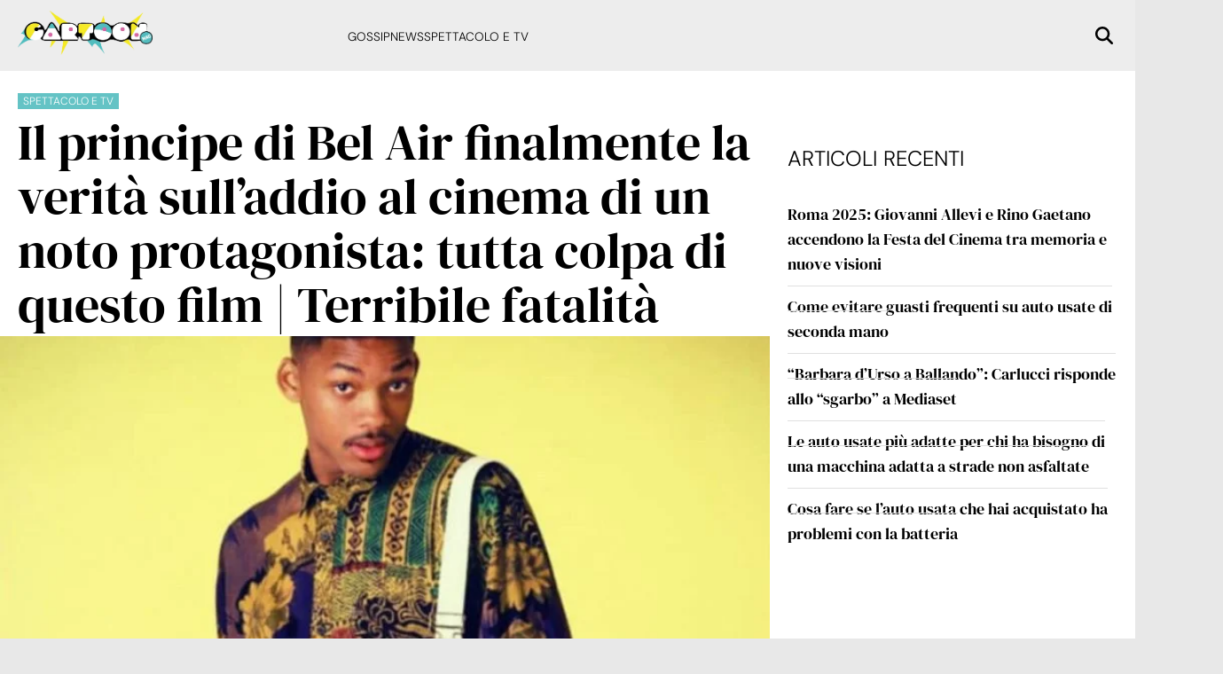

--- FILE ---
content_type: text/html; charset=UTF-8
request_url: https://www.cartoonmag.it/2024/05/24/il-principe-di-bel-air-finalmente-la-verita-sulladdio-al-cinema-di-un-noto-protagonista-tutta-colpa-di-questo-film-terribile-fatalita/
body_size: 24098
content:
<!doctype html>
<html lang="it-IT">

<head><meta charset="UTF-8"><script>if(navigator.userAgent.match(/MSIE|Internet Explorer/i)||navigator.userAgent.match(/Trident\/7\..*?rv:11/i)){var href=document.location.href;if(!href.match(/[?&]nowprocket/)){if(href.indexOf("?")==-1){if(href.indexOf("#")==-1){document.location.href=href+"?nowprocket=1"}else{document.location.href=href.replace("#","?nowprocket=1#")}}else{if(href.indexOf("#")==-1){document.location.href=href+"&nowprocket=1"}else{document.location.href=href.replace("#","&nowprocket=1#")}}}}</script><script>(()=>{class RocketLazyLoadScripts{constructor(){this.v="2.0.3",this.userEvents=["keydown","keyup","mousedown","mouseup","mousemove","mouseover","mouseenter","mouseout","mouseleave","touchmove","touchstart","touchend","touchcancel","wheel","click","dblclick","input","visibilitychange"],this.attributeEvents=["onblur","onclick","oncontextmenu","ondblclick","onfocus","onmousedown","onmouseenter","onmouseleave","onmousemove","onmouseout","onmouseover","onmouseup","onmousewheel","onscroll","onsubmit"]}async t(){this.i(),this.o(),/iP(ad|hone)/.test(navigator.userAgent)&&this.h(),this.u(),this.l(this),this.m(),this.k(this),this.p(this),this._(),await Promise.all([this.R(),this.L()]),this.lastBreath=Date.now(),this.S(this),this.P(),this.D(),this.O(),this.M(),await this.C(this.delayedScripts.normal),await this.C(this.delayedScripts.defer),await this.C(this.delayedScripts.async),this.F("domReady"),await this.T(),await this.j(),await this.I(),this.F("windowLoad"),await this.A(),window.dispatchEvent(new Event("rocket-allScriptsLoaded")),this.everythingLoaded=!0,this.lastTouchEnd&&await new Promise((t=>setTimeout(t,500-Date.now()+this.lastTouchEnd))),this.H(),this.F("all"),this.U(),this.W()}i(){this.CSPIssue=sessionStorage.getItem("rocketCSPIssue"),document.addEventListener("securitypolicyviolation",(t=>{this.CSPIssue||"script-src-elem"!==t.violatedDirective||"data"!==t.blockedURI||(this.CSPIssue=!0,sessionStorage.setItem("rocketCSPIssue",!0))}),{isRocket:!0})}o(){window.addEventListener("pageshow",(t=>{this.persisted=t.persisted,this.realWindowLoadedFired=!0}),{isRocket:!0}),window.addEventListener("pagehide",(()=>{this.onFirstUserAction=null}),{isRocket:!0})}h(){let t;function e(e){t=e}window.addEventListener("touchstart",e,{isRocket:!0}),window.addEventListener("touchend",(function i(o){Math.abs(o.changedTouches[0].pageX-t.changedTouches[0].pageX)<10&&Math.abs(o.changedTouches[0].pageY-t.changedTouches[0].pageY)<10&&o.timeStamp-t.timeStamp<200&&(o.target.dispatchEvent(new PointerEvent("click",{target:o.target,bubbles:!0,cancelable:!0,detail:1})),event.preventDefault(),window.removeEventListener("touchstart",e,{isRocket:!0}),window.removeEventListener("touchend",i,{isRocket:!0}))}),{isRocket:!0})}q(t){this.userActionTriggered||("mousemove"!==t.type||this.firstMousemoveIgnored?"keyup"===t.type||"mouseover"===t.type||"mouseout"===t.type||(this.userActionTriggered=!0,this.onFirstUserAction&&this.onFirstUserAction()):this.firstMousemoveIgnored=!0),"click"===t.type&&t.preventDefault(),this.savedUserEvents.length>0&&(t.stopPropagation(),t.stopImmediatePropagation()),"touchstart"===this.lastEvent&&"touchend"===t.type&&(this.lastTouchEnd=Date.now()),"click"===t.type&&(this.lastTouchEnd=0),this.lastEvent=t.type,this.savedUserEvents.push(t)}u(){this.savedUserEvents=[],this.userEventHandler=this.q.bind(this),this.userEvents.forEach((t=>window.addEventListener(t,this.userEventHandler,{passive:!1,isRocket:!0})))}U(){this.userEvents.forEach((t=>window.removeEventListener(t,this.userEventHandler,{passive:!1,isRocket:!0}))),this.savedUserEvents.forEach((t=>{t.target.dispatchEvent(new window[t.constructor.name](t.type,t))}))}m(){this.eventsMutationObserver=new MutationObserver((t=>{const e="return false";for(const i of t){if("attributes"===i.type){const t=i.target.getAttribute(i.attributeName);t&&t!==e&&(i.target.setAttribute("data-rocket-"+i.attributeName,t),i.target["rocket"+i.attributeName]=new Function("event",t),i.target.setAttribute(i.attributeName,e))}"childList"===i.type&&i.addedNodes.forEach((t=>{if(t.nodeType===Node.ELEMENT_NODE)for(const i of t.attributes)this.attributeEvents.includes(i.name)&&i.value&&""!==i.value&&(t.setAttribute("data-rocket-"+i.name,i.value),t["rocket"+i.name]=new Function("event",i.value),t.setAttribute(i.name,e))}))}})),this.eventsMutationObserver.observe(document,{subtree:!0,childList:!0,attributeFilter:this.attributeEvents})}H(){this.eventsMutationObserver.disconnect(),this.attributeEvents.forEach((t=>{document.querySelectorAll("[data-rocket-"+t+"]").forEach((e=>{e.setAttribute(t,e.getAttribute("data-rocket-"+t)),e.removeAttribute("data-rocket-"+t)}))}))}k(t){Object.defineProperty(HTMLElement.prototype,"onclick",{get(){return this.rocketonclick||null},set(e){this.rocketonclick=e,this.setAttribute(t.everythingLoaded?"onclick":"data-rocket-onclick","this.rocketonclick(event)")}})}S(t){function e(e,i){let o=e[i];e[i]=null,Object.defineProperty(e,i,{get:()=>o,set(s){t.everythingLoaded?o=s:e["rocket"+i]=o=s}})}e(document,"onreadystatechange"),e(window,"onload"),e(window,"onpageshow");try{Object.defineProperty(document,"readyState",{get:()=>t.rocketReadyState,set(e){t.rocketReadyState=e},configurable:!0}),document.readyState="loading"}catch(t){console.log("WPRocket DJE readyState conflict, bypassing")}}l(t){this.originalAddEventListener=EventTarget.prototype.addEventListener,this.originalRemoveEventListener=EventTarget.prototype.removeEventListener,this.savedEventListeners=[],EventTarget.prototype.addEventListener=function(e,i,o){o&&o.isRocket||!t.B(e,this)&&!t.userEvents.includes(e)||t.B(e,this)&&!t.userActionTriggered||e.startsWith("rocket-")||t.everythingLoaded?t.originalAddEventListener.call(this,e,i,o):t.savedEventListeners.push({target:this,remove:!1,type:e,func:i,options:o})},EventTarget.prototype.removeEventListener=function(e,i,o){o&&o.isRocket||!t.B(e,this)&&!t.userEvents.includes(e)||t.B(e,this)&&!t.userActionTriggered||e.startsWith("rocket-")||t.everythingLoaded?t.originalRemoveEventListener.call(this,e,i,o):t.savedEventListeners.push({target:this,remove:!0,type:e,func:i,options:o})}}F(t){"all"===t&&(EventTarget.prototype.addEventListener=this.originalAddEventListener,EventTarget.prototype.removeEventListener=this.originalRemoveEventListener),this.savedEventListeners=this.savedEventListeners.filter((e=>{let i=e.type,o=e.target||window;return"domReady"===t&&"DOMContentLoaded"!==i&&"readystatechange"!==i||("windowLoad"===t&&"load"!==i&&"readystatechange"!==i&&"pageshow"!==i||(this.B(i,o)&&(i="rocket-"+i),e.remove?o.removeEventListener(i,e.func,e.options):o.addEventListener(i,e.func,e.options),!1))}))}p(t){let e;function i(e){return t.everythingLoaded?e:e.split(" ").map((t=>"load"===t||t.startsWith("load.")?"rocket-jquery-load":t)).join(" ")}function o(o){function s(e){const s=o.fn[e];o.fn[e]=o.fn.init.prototype[e]=function(){return this[0]===window&&t.userActionTriggered&&("string"==typeof arguments[0]||arguments[0]instanceof String?arguments[0]=i(arguments[0]):"object"==typeof arguments[0]&&Object.keys(arguments[0]).forEach((t=>{const e=arguments[0][t];delete arguments[0][t],arguments[0][i(t)]=e}))),s.apply(this,arguments),this}}if(o&&o.fn&&!t.allJQueries.includes(o)){const e={DOMContentLoaded:[],"rocket-DOMContentLoaded":[]};for(const t in e)document.addEventListener(t,(()=>{e[t].forEach((t=>t()))}),{isRocket:!0});o.fn.ready=o.fn.init.prototype.ready=function(i){function s(){parseInt(o.fn.jquery)>2?setTimeout((()=>i.bind(document)(o))):i.bind(document)(o)}return t.realDomReadyFired?!t.userActionTriggered||t.fauxDomReadyFired?s():e["rocket-DOMContentLoaded"].push(s):e.DOMContentLoaded.push(s),o([])},s("on"),s("one"),s("off"),t.allJQueries.push(o)}e=o}t.allJQueries=[],o(window.jQuery),Object.defineProperty(window,"jQuery",{get:()=>e,set(t){o(t)}})}P(){const t=new Map;document.write=document.writeln=function(e){const i=document.currentScript,o=document.createRange(),s=i.parentElement;let n=t.get(i);void 0===n&&(n=i.nextSibling,t.set(i,n));const c=document.createDocumentFragment();o.setStart(c,0),c.appendChild(o.createContextualFragment(e)),s.insertBefore(c,n)}}async R(){return new Promise((t=>{this.userActionTriggered?t():this.onFirstUserAction=t}))}async L(){return new Promise((t=>{document.addEventListener("DOMContentLoaded",(()=>{this.realDomReadyFired=!0,t()}),{isRocket:!0})}))}async I(){return this.realWindowLoadedFired?Promise.resolve():new Promise((t=>{window.addEventListener("load",t,{isRocket:!0})}))}M(){this.pendingScripts=[];this.scriptsMutationObserver=new MutationObserver((t=>{for(const e of t)e.addedNodes.forEach((t=>{"SCRIPT"!==t.tagName||t.noModule||t.isWPRocket||this.pendingScripts.push({script:t,promise:new Promise((e=>{const i=()=>{const i=this.pendingScripts.findIndex((e=>e.script===t));i>=0&&this.pendingScripts.splice(i,1),e()};t.addEventListener("load",i,{isRocket:!0}),t.addEventListener("error",i,{isRocket:!0}),setTimeout(i,1e3)}))})}))})),this.scriptsMutationObserver.observe(document,{childList:!0,subtree:!0})}async j(){await this.J(),this.pendingScripts.length?(await this.pendingScripts[0].promise,await this.j()):this.scriptsMutationObserver.disconnect()}D(){this.delayedScripts={normal:[],async:[],defer:[]},document.querySelectorAll("script[type$=rocketlazyloadscript]").forEach((t=>{t.hasAttribute("data-rocket-src")?t.hasAttribute("async")&&!1!==t.async?this.delayedScripts.async.push(t):t.hasAttribute("defer")&&!1!==t.defer||"module"===t.getAttribute("data-rocket-type")?this.delayedScripts.defer.push(t):this.delayedScripts.normal.push(t):this.delayedScripts.normal.push(t)}))}async _(){await this.L();let t=[];document.querySelectorAll("script[type$=rocketlazyloadscript][data-rocket-src]").forEach((e=>{let i=e.getAttribute("data-rocket-src");if(i&&!i.startsWith("data:")){i.startsWith("//")&&(i=location.protocol+i);try{const o=new URL(i).origin;o!==location.origin&&t.push({src:o,crossOrigin:e.crossOrigin||"module"===e.getAttribute("data-rocket-type")})}catch(t){}}})),t=[...new Map(t.map((t=>[JSON.stringify(t),t]))).values()],this.N(t,"preconnect")}async $(t){if(await this.G(),!0!==t.noModule||!("noModule"in HTMLScriptElement.prototype))return new Promise((e=>{let i;function o(){(i||t).setAttribute("data-rocket-status","executed"),e()}try{if(navigator.userAgent.includes("Firefox/")||""===navigator.vendor||this.CSPIssue)i=document.createElement("script"),[...t.attributes].forEach((t=>{let e=t.nodeName;"type"!==e&&("data-rocket-type"===e&&(e="type"),"data-rocket-src"===e&&(e="src"),i.setAttribute(e,t.nodeValue))})),t.text&&(i.text=t.text),t.nonce&&(i.nonce=t.nonce),i.hasAttribute("src")?(i.addEventListener("load",o,{isRocket:!0}),i.addEventListener("error",(()=>{i.setAttribute("data-rocket-status","failed-network"),e()}),{isRocket:!0}),setTimeout((()=>{i.isConnected||e()}),1)):(i.text=t.text,o()),i.isWPRocket=!0,t.parentNode.replaceChild(i,t);else{const i=t.getAttribute("data-rocket-type"),s=t.getAttribute("data-rocket-src");i?(t.type=i,t.removeAttribute("data-rocket-type")):t.removeAttribute("type"),t.addEventListener("load",o,{isRocket:!0}),t.addEventListener("error",(i=>{this.CSPIssue&&i.target.src.startsWith("data:")?(console.log("WPRocket: CSP fallback activated"),t.removeAttribute("src"),this.$(t).then(e)):(t.setAttribute("data-rocket-status","failed-network"),e())}),{isRocket:!0}),s?(t.fetchPriority="high",t.removeAttribute("data-rocket-src"),t.src=s):t.src="data:text/javascript;base64,"+window.btoa(unescape(encodeURIComponent(t.text)))}}catch(i){t.setAttribute("data-rocket-status","failed-transform"),e()}}));t.setAttribute("data-rocket-status","skipped")}async C(t){const e=t.shift();return e?(e.isConnected&&await this.$(e),this.C(t)):Promise.resolve()}O(){this.N([...this.delayedScripts.normal,...this.delayedScripts.defer,...this.delayedScripts.async],"preload")}N(t,e){this.trash=this.trash||[];let i=!0;var o=document.createDocumentFragment();t.forEach((t=>{const s=t.getAttribute&&t.getAttribute("data-rocket-src")||t.src;if(s&&!s.startsWith("data:")){const n=document.createElement("link");n.href=s,n.rel=e,"preconnect"!==e&&(n.as="script",n.fetchPriority=i?"high":"low"),t.getAttribute&&"module"===t.getAttribute("data-rocket-type")&&(n.crossOrigin=!0),t.crossOrigin&&(n.crossOrigin=t.crossOrigin),t.integrity&&(n.integrity=t.integrity),t.nonce&&(n.nonce=t.nonce),o.appendChild(n),this.trash.push(n),i=!1}})),document.head.appendChild(o)}W(){this.trash.forEach((t=>t.remove()))}async T(){try{document.readyState="interactive"}catch(t){}this.fauxDomReadyFired=!0;try{await this.G(),document.dispatchEvent(new Event("rocket-readystatechange")),await this.G(),document.rocketonreadystatechange&&document.rocketonreadystatechange(),await this.G(),document.dispatchEvent(new Event("rocket-DOMContentLoaded")),await this.G(),window.dispatchEvent(new Event("rocket-DOMContentLoaded"))}catch(t){console.error(t)}}async A(){try{document.readyState="complete"}catch(t){}try{await this.G(),document.dispatchEvent(new Event("rocket-readystatechange")),await this.G(),document.rocketonreadystatechange&&document.rocketonreadystatechange(),await this.G(),window.dispatchEvent(new Event("rocket-load")),await this.G(),window.rocketonload&&window.rocketonload(),await this.G(),this.allJQueries.forEach((t=>t(window).trigger("rocket-jquery-load"))),await this.G();const t=new Event("rocket-pageshow");t.persisted=this.persisted,window.dispatchEvent(t),await this.G(),window.rocketonpageshow&&window.rocketonpageshow({persisted:this.persisted})}catch(t){console.error(t)}}async G(){Date.now()-this.lastBreath>45&&(await this.J(),this.lastBreath=Date.now())}async J(){return document.hidden?new Promise((t=>setTimeout(t))):new Promise((t=>requestAnimationFrame(t)))}B(t,e){return e===document&&"readystatechange"===t||(e===document&&"DOMContentLoaded"===t||(e===window&&"DOMContentLoaded"===t||(e===window&&"load"===t||e===window&&"pageshow"===t)))}static run(){(new RocketLazyLoadScripts).t()}}RocketLazyLoadScripts.run()})();</script>
	<script type="rocketlazyloadscript" data-minify="1" data-rocket-src="https://www.cartoonmag.it/wp-content/cache/min/1/site/1005787.js?ver=1757069635" async> 
 </script> 
    <meta name="google-site-verification" content="NdwIk7_rOwu3Y6hYTbQGFGRA4TIU-f6xjRw-rIf1qUE" />
    
    <meta name="viewport" content="width=device-width, initial-scale=1">
    <link rel="profile" href="http://gmpg.org/xfn/11">
    
            <link rel="preload" href="https://www.cartoonmag.it/wp-content/uploads/2024/05/Principe-di-Bel-Air-cartoonmag.it-credit-Instagram-Mario-Ciraudo-768x432.jpg" as="image" />
	    
    <meta name='robots' content='index, follow, max-image-preview:large, max-snippet:-1, max-video-preview:-1' />
	<style>img:is([sizes="auto" i], [sizes^="auto," i]) { contain-intrinsic-size: 3000px 1500px }</style>
	
	<!-- This site is optimized with the Yoast SEO plugin v19.10 - https://yoast.com/wordpress/plugins/seo/ -->
	<title>Il principe di Bel Air finalmente la verità sull&#039;addio al cinema di un noto protagonista: tutta colpa di questo film | Terribile fatalità - Cartoonmag.it</title>
	<meta name="description" content="Il Principe di Bel Air svela una curiosità sulla serie dopo anni: ecco che cosa ha detto il protagonista della sitcom." />
	<link rel="canonical" href="https://www.cartoonmag.it/2024/05/24/il-principe-di-bel-air-finalmente-la-verita-sulladdio-al-cinema-di-un-noto-protagonista-tutta-colpa-di-questo-film-terribile-fatalita/" />
	<meta property="og:locale" content="it_IT" />
	<meta property="og:type" content="article" />
	<meta property="og:title" content="Il principe di Bel Air finalmente la verità sull&#039;addio al cinema di un noto protagonista: tutta colpa di questo film | Terribile fatalità - Cartoonmag.it" />
	<meta property="og:description" content="Il Principe di Bel Air svela una curiosità sulla serie dopo anni: ecco che cosa ha detto il protagonista della sitcom." />
	<meta property="og:url" content="https://www.cartoonmag.it/2024/05/24/il-principe-di-bel-air-finalmente-la-verita-sulladdio-al-cinema-di-un-noto-protagonista-tutta-colpa-di-questo-film-terribile-fatalita/" />
	<meta property="og:site_name" content="Cartoonmag.it" />
	<meta property="article:published_time" content="2024-05-24T09:00:35+00:00" />
	<meta property="article:modified_time" content="2024-05-23T08:29:32+00:00" />
	<meta property="og:image" content="https://www.cartoonmag.it/wp-content/uploads/2024/05/Principe-di-Bel-Air-cartoonmag.it-credit-Instagram-Mario-Ciraudo.jpg" />
	<meta property="og:image:width" content="1280" />
	<meta property="og:image:height" content="720" />
	<meta property="og:image:type" content="image/jpeg" />
	<meta name="author" content="Giulia Rabaioli" />
	<meta name="twitter:card" content="summary_large_image" />
	<meta name="twitter:label1" content="Scritto da" />
	<meta name="twitter:data1" content="Giulia Rabaioli" />
	<meta name="twitter:label2" content="Tempo di lettura stimato" />
	<meta name="twitter:data2" content="2 minuti" />
	<script type="application/ld+json" class="yoast-schema-graph">{"@context":"https://schema.org","@graph":[{"@type":"Article","@id":"https://www.cartoonmag.it/2024/05/24/il-principe-di-bel-air-finalmente-la-verita-sulladdio-al-cinema-di-un-noto-protagonista-tutta-colpa-di-questo-film-terribile-fatalita/#article","isPartOf":{"@id":"https://www.cartoonmag.it/2024/05/24/il-principe-di-bel-air-finalmente-la-verita-sulladdio-al-cinema-di-un-noto-protagonista-tutta-colpa-di-questo-film-terribile-fatalita/"},"author":{"name":"Giulia Rabaioli","@id":"https://www.cartoonmag.it/#/schema/person/b40ae5a19146a176fc77bcdcc68fc700"},"headline":"Il principe di Bel Air finalmente la verità sull&#8217;addio al cinema di un noto protagonista: tutta colpa di questo film | Terribile fatalità","datePublished":"2024-05-24T09:00:35+00:00","dateModified":"2024-05-23T08:29:32+00:00","mainEntityOfPage":{"@id":"https://www.cartoonmag.it/2024/05/24/il-principe-di-bel-air-finalmente-la-verita-sulladdio-al-cinema-di-un-noto-protagonista-tutta-colpa-di-questo-film-terribile-fatalita/"},"wordCount":434,"publisher":{"@id":"https://www.cartoonmag.it/#organization"},"image":{"@id":"https://www.cartoonmag.it/2024/05/24/il-principe-di-bel-air-finalmente-la-verita-sulladdio-al-cinema-di-un-noto-protagonista-tutta-colpa-di-questo-film-terribile-fatalita/#primaryimage"},"thumbnailUrl":"https://www.cartoonmag.it/wp-content/uploads/2024/05/Principe-di-Bel-Air-cartoonmag.it-credit-Instagram-Mario-Ciraudo.jpg","articleSection":["Spettacolo e Tv"],"inLanguage":"it-IT"},{"@type":"WebPage","@id":"https://www.cartoonmag.it/2024/05/24/il-principe-di-bel-air-finalmente-la-verita-sulladdio-al-cinema-di-un-noto-protagonista-tutta-colpa-di-questo-film-terribile-fatalita/","url":"https://www.cartoonmag.it/2024/05/24/il-principe-di-bel-air-finalmente-la-verita-sulladdio-al-cinema-di-un-noto-protagonista-tutta-colpa-di-questo-film-terribile-fatalita/","name":"Il principe di Bel Air finalmente la verità sull'addio al cinema di un noto protagonista: tutta colpa di questo film | Terribile fatalità - Cartoonmag.it","isPartOf":{"@id":"https://www.cartoonmag.it/#website"},"primaryImageOfPage":{"@id":"https://www.cartoonmag.it/2024/05/24/il-principe-di-bel-air-finalmente-la-verita-sulladdio-al-cinema-di-un-noto-protagonista-tutta-colpa-di-questo-film-terribile-fatalita/#primaryimage"},"image":{"@id":"https://www.cartoonmag.it/2024/05/24/il-principe-di-bel-air-finalmente-la-verita-sulladdio-al-cinema-di-un-noto-protagonista-tutta-colpa-di-questo-film-terribile-fatalita/#primaryimage"},"thumbnailUrl":"https://www.cartoonmag.it/wp-content/uploads/2024/05/Principe-di-Bel-Air-cartoonmag.it-credit-Instagram-Mario-Ciraudo.jpg","datePublished":"2024-05-24T09:00:35+00:00","dateModified":"2024-05-23T08:29:32+00:00","description":"Il Principe di Bel Air svela una curiosità sulla serie dopo anni: ecco che cosa ha detto il protagonista della sitcom.","breadcrumb":{"@id":"https://www.cartoonmag.it/2024/05/24/il-principe-di-bel-air-finalmente-la-verita-sulladdio-al-cinema-di-un-noto-protagonista-tutta-colpa-di-questo-film-terribile-fatalita/#breadcrumb"},"inLanguage":"it-IT","potentialAction":[{"@type":"ReadAction","target":["https://www.cartoonmag.it/2024/05/24/il-principe-di-bel-air-finalmente-la-verita-sulladdio-al-cinema-di-un-noto-protagonista-tutta-colpa-di-questo-film-terribile-fatalita/"]}]},{"@type":"ImageObject","inLanguage":"it-IT","@id":"https://www.cartoonmag.it/2024/05/24/il-principe-di-bel-air-finalmente-la-verita-sulladdio-al-cinema-di-un-noto-protagonista-tutta-colpa-di-questo-film-terribile-fatalita/#primaryimage","url":"https://www.cartoonmag.it/wp-content/uploads/2024/05/Principe-di-Bel-Air-cartoonmag.it-credit-Instagram-Mario-Ciraudo.jpg","contentUrl":"https://www.cartoonmag.it/wp-content/uploads/2024/05/Principe-di-Bel-Air-cartoonmag.it-credit-Instagram-Mario-Ciraudo.jpg","width":1280,"height":720,"caption":"Principe di Bel Air - cartoonmag.it credit Instagram Mario Ciraudo"},{"@type":"BreadcrumbList","@id":"https://www.cartoonmag.it/2024/05/24/il-principe-di-bel-air-finalmente-la-verita-sulladdio-al-cinema-di-un-noto-protagonista-tutta-colpa-di-questo-film-terribile-fatalita/#breadcrumb","itemListElement":[{"@type":"ListItem","position":1,"name":"Home","item":"https://www.cartoonmag.it/"},{"@type":"ListItem","position":2,"name":"Il principe di Bel Air finalmente la verità sull&#8217;addio al cinema di un noto protagonista: tutta colpa di questo film | Terribile fatalità"}]},{"@type":"WebSite","@id":"https://www.cartoonmag.it/#website","url":"https://www.cartoonmag.it/","name":"Cartoonmag.it","description":"","publisher":{"@id":"https://www.cartoonmag.it/#organization"},"alternateName":"Cartoonmag.it","potentialAction":[{"@type":"SearchAction","target":{"@type":"EntryPoint","urlTemplate":"https://www.cartoonmag.it/?s={search_term_string}"},"query-input":"required name=search_term_string"}],"inLanguage":"it-IT"},{"@type":"Organization","@id":"https://www.cartoonmag.it/#organization","name":"Cartoonmag.it","alternateName":"Cartoonmag.it","url":"https://www.cartoonmag.it/","logo":{"@type":"ImageObject","inLanguage":"it-IT","@id":"https://www.cartoonmag.it/#/schema/logo/image/","url":"https://www.cartoonmag.it/wp-content/uploads/2024/01/cropped-cartoonmag.png","contentUrl":"https://www.cartoonmag.it/wp-content/uploads/2024/01/cropped-cartoonmag.png","width":381,"height":125,"caption":"Cartoonmag.it"},"image":{"@id":"https://www.cartoonmag.it/#/schema/logo/image/"}},{"@type":"Person","@id":"https://www.cartoonmag.it/#/schema/person/b40ae5a19146a176fc77bcdcc68fc700","name":"Giulia Rabaioli","image":{"@type":"ImageObject","inLanguage":"it-IT","@id":"https://www.cartoonmag.it/#/schema/person/image/","url":"https://secure.gravatar.com/avatar/059c368fa34510e52797a8d6b5e0f6e9?s=96&d=mm&r=g","contentUrl":"https://secure.gravatar.com/avatar/059c368fa34510e52797a8d6b5e0f6e9?s=96&d=mm&r=g","caption":"Giulia Rabaioli"}}]}</script>
	<!-- / Yoast SEO plugin. -->


<link rel="amphtml" href="https://www.cartoonmag.it/2024/05/24/il-principe-di-bel-air-finalmente-la-verita-sulladdio-al-cinema-di-un-noto-protagonista-tutta-colpa-di-questo-film-terribile-fatalita/amp/" /><meta name="generator" content="AMP for WP 1.0.92.1"/>
<link rel="alternate" type="application/rss+xml" title="Cartoonmag.it &raquo; Feed" href="https://www.cartoonmag.it/feed/" />
<style id='wp-emoji-styles-inline-css' type='text/css'>

	img.wp-smiley, img.emoji {
		display: inline !important;
		border: none !important;
		box-shadow: none !important;
		height: 1em !important;
		width: 1em !important;
		margin: 0 0.07em !important;
		vertical-align: -0.1em !important;
		background: none !important;
		padding: 0 !important;
	}
</style>
<link rel='stylesheet' id='wp-block-library-css' href='https://www.cartoonmag.it/wp-includes/css/dist/block-library/style.min.css?ver=6.7.2' type='text/css' media='all' />
<style id='wp-block-library-theme-inline-css' type='text/css'>
.wp-block-audio :where(figcaption){color:#555;font-size:13px;text-align:center}.is-dark-theme .wp-block-audio :where(figcaption){color:#ffffffa6}.wp-block-audio{margin:0 0 1em}.wp-block-code{border:1px solid #ccc;border-radius:4px;font-family:Menlo,Consolas,monaco,monospace;padding:.8em 1em}.wp-block-embed :where(figcaption){color:#555;font-size:13px;text-align:center}.is-dark-theme .wp-block-embed :where(figcaption){color:#ffffffa6}.wp-block-embed{margin:0 0 1em}.blocks-gallery-caption{color:#555;font-size:13px;text-align:center}.is-dark-theme .blocks-gallery-caption{color:#ffffffa6}:root :where(.wp-block-image figcaption){color:#555;font-size:13px;text-align:center}.is-dark-theme :root :where(.wp-block-image figcaption){color:#ffffffa6}.wp-block-image{margin:0 0 1em}.wp-block-pullquote{border-bottom:4px solid;border-top:4px solid;color:currentColor;margin-bottom:1.75em}.wp-block-pullquote cite,.wp-block-pullquote footer,.wp-block-pullquote__citation{color:currentColor;font-size:.8125em;font-style:normal;text-transform:uppercase}.wp-block-quote{border-left:.25em solid;margin:0 0 1.75em;padding-left:1em}.wp-block-quote cite,.wp-block-quote footer{color:currentColor;font-size:.8125em;font-style:normal;position:relative}.wp-block-quote:where(.has-text-align-right){border-left:none;border-right:.25em solid;padding-left:0;padding-right:1em}.wp-block-quote:where(.has-text-align-center){border:none;padding-left:0}.wp-block-quote.is-large,.wp-block-quote.is-style-large,.wp-block-quote:where(.is-style-plain){border:none}.wp-block-search .wp-block-search__label{font-weight:700}.wp-block-search__button{border:1px solid #ccc;padding:.375em .625em}:where(.wp-block-group.has-background){padding:1.25em 2.375em}.wp-block-separator.has-css-opacity{opacity:.4}.wp-block-separator{border:none;border-bottom:2px solid;margin-left:auto;margin-right:auto}.wp-block-separator.has-alpha-channel-opacity{opacity:1}.wp-block-separator:not(.is-style-wide):not(.is-style-dots){width:100px}.wp-block-separator.has-background:not(.is-style-dots){border-bottom:none;height:1px}.wp-block-separator.has-background:not(.is-style-wide):not(.is-style-dots){height:2px}.wp-block-table{margin:0 0 1em}.wp-block-table td,.wp-block-table th{word-break:normal}.wp-block-table :where(figcaption){color:#555;font-size:13px;text-align:center}.is-dark-theme .wp-block-table :where(figcaption){color:#ffffffa6}.wp-block-video :where(figcaption){color:#555;font-size:13px;text-align:center}.is-dark-theme .wp-block-video :where(figcaption){color:#ffffffa6}.wp-block-video{margin:0 0 1em}:root :where(.wp-block-template-part.has-background){margin-bottom:0;margin-top:0;padding:1.25em 2.375em}
</style>
<link rel='stylesheet' id='quads-style-css-css' href='https://www.cartoonmag.it/wp-content/plugins/quick-adsense-reloaded/includes/gutenberg/dist/blocks.style.build.css?ver=2.0.68' type='text/css' media='all' />
<style id='classic-theme-styles-inline-css' type='text/css'>
/*! This file is auto-generated */
.wp-block-button__link{color:#fff;background-color:#32373c;border-radius:9999px;box-shadow:none;text-decoration:none;padding:calc(.667em + 2px) calc(1.333em + 2px);font-size:1.125em}.wp-block-file__button{background:#32373c;color:#fff;text-decoration:none}
</style>
<style id='global-styles-inline-css' type='text/css'>
:root{--wp--preset--aspect-ratio--square: 1;--wp--preset--aspect-ratio--4-3: 4/3;--wp--preset--aspect-ratio--3-4: 3/4;--wp--preset--aspect-ratio--3-2: 3/2;--wp--preset--aspect-ratio--2-3: 2/3;--wp--preset--aspect-ratio--16-9: 16/9;--wp--preset--aspect-ratio--9-16: 9/16;--wp--preset--color--black: #000000;--wp--preset--color--cyan-bluish-gray: #abb8c3;--wp--preset--color--white: #ffffff;--wp--preset--color--pale-pink: #f78da7;--wp--preset--color--vivid-red: #cf2e2e;--wp--preset--color--luminous-vivid-orange: #ff6900;--wp--preset--color--luminous-vivid-amber: #fcb900;--wp--preset--color--light-green-cyan: #7bdcb5;--wp--preset--color--vivid-green-cyan: #00d084;--wp--preset--color--pale-cyan-blue: #8ed1fc;--wp--preset--color--vivid-cyan-blue: #0693e3;--wp--preset--color--vivid-purple: #9b51e0;--wp--preset--gradient--vivid-cyan-blue-to-vivid-purple: linear-gradient(135deg,rgba(6,147,227,1) 0%,rgb(155,81,224) 100%);--wp--preset--gradient--light-green-cyan-to-vivid-green-cyan: linear-gradient(135deg,rgb(122,220,180) 0%,rgb(0,208,130) 100%);--wp--preset--gradient--luminous-vivid-amber-to-luminous-vivid-orange: linear-gradient(135deg,rgba(252,185,0,1) 0%,rgba(255,105,0,1) 100%);--wp--preset--gradient--luminous-vivid-orange-to-vivid-red: linear-gradient(135deg,rgba(255,105,0,1) 0%,rgb(207,46,46) 100%);--wp--preset--gradient--very-light-gray-to-cyan-bluish-gray: linear-gradient(135deg,rgb(238,238,238) 0%,rgb(169,184,195) 100%);--wp--preset--gradient--cool-to-warm-spectrum: linear-gradient(135deg,rgb(74,234,220) 0%,rgb(151,120,209) 20%,rgb(207,42,186) 40%,rgb(238,44,130) 60%,rgb(251,105,98) 80%,rgb(254,248,76) 100%);--wp--preset--gradient--blush-light-purple: linear-gradient(135deg,rgb(255,206,236) 0%,rgb(152,150,240) 100%);--wp--preset--gradient--blush-bordeaux: linear-gradient(135deg,rgb(254,205,165) 0%,rgb(254,45,45) 50%,rgb(107,0,62) 100%);--wp--preset--gradient--luminous-dusk: linear-gradient(135deg,rgb(255,203,112) 0%,rgb(199,81,192) 50%,rgb(65,88,208) 100%);--wp--preset--gradient--pale-ocean: linear-gradient(135deg,rgb(255,245,203) 0%,rgb(182,227,212) 50%,rgb(51,167,181) 100%);--wp--preset--gradient--electric-grass: linear-gradient(135deg,rgb(202,248,128) 0%,rgb(113,206,126) 100%);--wp--preset--gradient--midnight: linear-gradient(135deg,rgb(2,3,129) 0%,rgb(40,116,252) 100%);--wp--preset--font-size--small: 13px;--wp--preset--font-size--medium: 20px;--wp--preset--font-size--large: 36px;--wp--preset--font-size--x-large: 42px;--wp--preset--spacing--20: 0.44rem;--wp--preset--spacing--30: 0.67rem;--wp--preset--spacing--40: 1rem;--wp--preset--spacing--50: 1.5rem;--wp--preset--spacing--60: 2.25rem;--wp--preset--spacing--70: 3.38rem;--wp--preset--spacing--80: 5.06rem;--wp--preset--shadow--natural: 6px 6px 9px rgba(0, 0, 0, 0.2);--wp--preset--shadow--deep: 12px 12px 50px rgba(0, 0, 0, 0.4);--wp--preset--shadow--sharp: 6px 6px 0px rgba(0, 0, 0, 0.2);--wp--preset--shadow--outlined: 6px 6px 0px -3px rgba(255, 255, 255, 1), 6px 6px rgba(0, 0, 0, 1);--wp--preset--shadow--crisp: 6px 6px 0px rgba(0, 0, 0, 1);}:root :where(.is-layout-flow) > :first-child{margin-block-start: 0;}:root :where(.is-layout-flow) > :last-child{margin-block-end: 0;}:root :where(.is-layout-flow) > *{margin-block-start: 24px;margin-block-end: 0;}:root :where(.is-layout-constrained) > :first-child{margin-block-start: 0;}:root :where(.is-layout-constrained) > :last-child{margin-block-end: 0;}:root :where(.is-layout-constrained) > *{margin-block-start: 24px;margin-block-end: 0;}:root :where(.is-layout-flex){gap: 24px;}:root :where(.is-layout-grid){gap: 24px;}body .is-layout-flex{display: flex;}.is-layout-flex{flex-wrap: wrap;align-items: center;}.is-layout-flex > :is(*, div){margin: 0;}body .is-layout-grid{display: grid;}.is-layout-grid > :is(*, div){margin: 0;}.has-black-color{color: var(--wp--preset--color--black) !important;}.has-cyan-bluish-gray-color{color: var(--wp--preset--color--cyan-bluish-gray) !important;}.has-white-color{color: var(--wp--preset--color--white) !important;}.has-pale-pink-color{color: var(--wp--preset--color--pale-pink) !important;}.has-vivid-red-color{color: var(--wp--preset--color--vivid-red) !important;}.has-luminous-vivid-orange-color{color: var(--wp--preset--color--luminous-vivid-orange) !important;}.has-luminous-vivid-amber-color{color: var(--wp--preset--color--luminous-vivid-amber) !important;}.has-light-green-cyan-color{color: var(--wp--preset--color--light-green-cyan) !important;}.has-vivid-green-cyan-color{color: var(--wp--preset--color--vivid-green-cyan) !important;}.has-pale-cyan-blue-color{color: var(--wp--preset--color--pale-cyan-blue) !important;}.has-vivid-cyan-blue-color{color: var(--wp--preset--color--vivid-cyan-blue) !important;}.has-vivid-purple-color{color: var(--wp--preset--color--vivid-purple) !important;}.has-black-background-color{background-color: var(--wp--preset--color--black) !important;}.has-cyan-bluish-gray-background-color{background-color: var(--wp--preset--color--cyan-bluish-gray) !important;}.has-white-background-color{background-color: var(--wp--preset--color--white) !important;}.has-pale-pink-background-color{background-color: var(--wp--preset--color--pale-pink) !important;}.has-vivid-red-background-color{background-color: var(--wp--preset--color--vivid-red) !important;}.has-luminous-vivid-orange-background-color{background-color: var(--wp--preset--color--luminous-vivid-orange) !important;}.has-luminous-vivid-amber-background-color{background-color: var(--wp--preset--color--luminous-vivid-amber) !important;}.has-light-green-cyan-background-color{background-color: var(--wp--preset--color--light-green-cyan) !important;}.has-vivid-green-cyan-background-color{background-color: var(--wp--preset--color--vivid-green-cyan) !important;}.has-pale-cyan-blue-background-color{background-color: var(--wp--preset--color--pale-cyan-blue) !important;}.has-vivid-cyan-blue-background-color{background-color: var(--wp--preset--color--vivid-cyan-blue) !important;}.has-vivid-purple-background-color{background-color: var(--wp--preset--color--vivid-purple) !important;}.has-black-border-color{border-color: var(--wp--preset--color--black) !important;}.has-cyan-bluish-gray-border-color{border-color: var(--wp--preset--color--cyan-bluish-gray) !important;}.has-white-border-color{border-color: var(--wp--preset--color--white) !important;}.has-pale-pink-border-color{border-color: var(--wp--preset--color--pale-pink) !important;}.has-vivid-red-border-color{border-color: var(--wp--preset--color--vivid-red) !important;}.has-luminous-vivid-orange-border-color{border-color: var(--wp--preset--color--luminous-vivid-orange) !important;}.has-luminous-vivid-amber-border-color{border-color: var(--wp--preset--color--luminous-vivid-amber) !important;}.has-light-green-cyan-border-color{border-color: var(--wp--preset--color--light-green-cyan) !important;}.has-vivid-green-cyan-border-color{border-color: var(--wp--preset--color--vivid-green-cyan) !important;}.has-pale-cyan-blue-border-color{border-color: var(--wp--preset--color--pale-cyan-blue) !important;}.has-vivid-cyan-blue-border-color{border-color: var(--wp--preset--color--vivid-cyan-blue) !important;}.has-vivid-purple-border-color{border-color: var(--wp--preset--color--vivid-purple) !important;}.has-vivid-cyan-blue-to-vivid-purple-gradient-background{background: var(--wp--preset--gradient--vivid-cyan-blue-to-vivid-purple) !important;}.has-light-green-cyan-to-vivid-green-cyan-gradient-background{background: var(--wp--preset--gradient--light-green-cyan-to-vivid-green-cyan) !important;}.has-luminous-vivid-amber-to-luminous-vivid-orange-gradient-background{background: var(--wp--preset--gradient--luminous-vivid-amber-to-luminous-vivid-orange) !important;}.has-luminous-vivid-orange-to-vivid-red-gradient-background{background: var(--wp--preset--gradient--luminous-vivid-orange-to-vivid-red) !important;}.has-very-light-gray-to-cyan-bluish-gray-gradient-background{background: var(--wp--preset--gradient--very-light-gray-to-cyan-bluish-gray) !important;}.has-cool-to-warm-spectrum-gradient-background{background: var(--wp--preset--gradient--cool-to-warm-spectrum) !important;}.has-blush-light-purple-gradient-background{background: var(--wp--preset--gradient--blush-light-purple) !important;}.has-blush-bordeaux-gradient-background{background: var(--wp--preset--gradient--blush-bordeaux) !important;}.has-luminous-dusk-gradient-background{background: var(--wp--preset--gradient--luminous-dusk) !important;}.has-pale-ocean-gradient-background{background: var(--wp--preset--gradient--pale-ocean) !important;}.has-electric-grass-gradient-background{background: var(--wp--preset--gradient--electric-grass) !important;}.has-midnight-gradient-background{background: var(--wp--preset--gradient--midnight) !important;}.has-small-font-size{font-size: var(--wp--preset--font-size--small) !important;}.has-medium-font-size{font-size: var(--wp--preset--font-size--medium) !important;}.has-large-font-size{font-size: var(--wp--preset--font-size--large) !important;}.has-x-large-font-size{font-size: var(--wp--preset--font-size--x-large) !important;}
:root :where(.wp-block-pullquote){font-size: 1.5em;line-height: 1.6;}
</style>
<link data-minify="1" rel='stylesheet' id='magellano_browserpush-css' href='https://www.cartoonmag.it/wp-content/cache/min/1/wp-content/plugins/magellano-mt/includes/modules/magellano_browserpush/css/magellano_browserpush.css?ver=1754663649' type='text/css' media='all' />
<link rel='stylesheet' id='magellano-mt-css' href='https://www.cartoonmag.it/wp-content/plugins/magellano-mt/public/css/magellano-mt-public.css?ver=1.5.19' type='text/css' media='all' />
<link data-minify="1" rel='stylesheet' id='victoria-main-css' href='https://www.cartoonmag.it/wp-content/cache/min/1/wp-content/themes/victoria/inc/styles/victoria-main.css?ver=1754663649' type='text/css' media='all' />
<style id='rocket-lazyload-inline-css' type='text/css'>
.rll-youtube-player{position:relative;padding-bottom:56.23%;height:0;overflow:hidden;max-width:100%;}.rll-youtube-player:focus-within{outline: 2px solid currentColor;outline-offset: 5px;}.rll-youtube-player iframe{position:absolute;top:0;left:0;width:100%;height:100%;z-index:100;background:0 0}.rll-youtube-player img{bottom:0;display:block;left:0;margin:auto;max-width:100%;width:100%;position:absolute;right:0;top:0;border:none;height:auto;-webkit-transition:.4s all;-moz-transition:.4s all;transition:.4s all}.rll-youtube-player img:hover{-webkit-filter:brightness(75%)}.rll-youtube-player .play{height:100%;width:100%;left:0;top:0;position:absolute;background:var(--wpr-bg-0b0e4333-7b2f-47a3-8c86-8a42c51d717f) no-repeat center;background-color: transparent !important;cursor:pointer;border:none;}.wp-embed-responsive .wp-has-aspect-ratio .rll-youtube-player{position:absolute;padding-bottom:0;width:100%;height:100%;top:0;bottom:0;left:0;right:0}
</style>
<style id='quads-styles-inline-css' type='text/css'>

        .quads-location {
            visibility: hidden;
        }
    .quads-location ins.adsbygoogle {
        background: transparent !important;
    }
    .quads.quads_ad_container { display: grid; grid-template-columns: auto; grid-gap: 10px; padding: 10px; }
    .grid_image{animation: fadeIn 0.5s;-webkit-animation: fadeIn 0.5s;-moz-animation: fadeIn 0.5s;
        -o-animation: fadeIn 0.5s;-ms-animation: fadeIn 0.5s;}
    .quads-ad-label { font-size: 12px; text-align: center; color: #333;}
    .quads-text-around-ad-label-text_around_left {
        width: 50%;
        float: left;
    }
    .quads-text-around-ad-label-text_around_right {
        width: 50%;
        float: right;
    }
    .quads-popupad {
        position: fixed;
        top: 0px;
        left:0px;
        width: 100%;
        height: 100em;
        background-color: rgba(0,0,0,0.6);
        z-index: 999;
        max-width: 100em !important;
        margin: 0 auto;
    }
    .quads.quads_ad_container_ {
        position: fixed;
        top: 40%;
        left: 36%;
    }
    #btn_close{
		background-color: #fff;
		width: 25px;
		height: 25px;
		text-align: center;
		line-height: 22px;
		position: absolute;
		right: -10px;
		top: -10px;
		cursor: pointer;
		transition: all 0.5s ease;
		border-radius: 50%;
	}
    #btn_close_video{
		background-color: #fff;
		width: 25px;
		height: 25px;
		text-align: center;
		line-height: 22px;
		position: absolute;
		right: -10px;
		top: -10px;
		cursor: pointer;
		transition: all 0.5s ease;
		border-radius: 50%;
        z-index:100;
	}
    .post_half_page_ad{
        visibility: visible;
        position: fixed;
        top: 0;
        right: -200vw;
    }
    #post_half_page_openClose {
        -webkit-transform: rotate(90deg);
        -webkit-transform-origin: left top;
        -moz-transform: rotate(90deg);
        -moz-transform-origin: left top;
        -o-transform: rotate(90deg);
        -o-transform-origin: left top;
        -ms-transform: rotate(90deg);
        -ms-transform-origin: left top;
        -transform: rotate(90deg);
        -transform-origin: left top;
        position: absolute;
        left: 4px;
        top: 0%;
        cursor: pointer;
        z-index: 999999;
        display: none;
    }
    #post_half_pageVertical-text {
        background: #000000;
        text-align: center;
        z-index: 999999;
        cursor: pointer;
        color: #FFFFFF;
        float: left;
        font-size: 13pt;
        padding: 5px;
        font-weight: bold;
        width: 85vh;
        font-family: verdana;
        text-transform: uppercase;
    }
    .half-page-arrow-left {
        position: absolute;
        cursor: pointer;
        width: 0;
        height: 0;
        border-right: 15px solid #FFFFFF;
        border-top: 15px solid transparent;
        border-bottom: 15px solid transparent;
        left: -27px;
        z-index: 9999999;
        top: 8vh;
    }
    .half-page-arrow-right {
        position: absolute;
        cursor: pointer;
        width: 0;
        height: 0;
        border-left: 15px solid #FFFFFF;
        border-top: 15px solid transparent;
        border-bottom: 15px solid transparent;
        left: -25px;
        z-index: 9999999;
        bottom: 30vh;
    }
    @media screen and (max-width: 520px) {
        .post_half_page_ad {
            display: none;
        }
        #post_half_pageVertical-text {
            width: 100%;
            font-size: 14px;
        }
        .half-page-arrow-left{
            left: 12px;
            bottom: 8px;
            top: 12px;
            border-left: 10px solid #ffffff00;
            border-top: none;
            border-bottom: 10px solid white;
            border-right: 10px solid #ffffff00;
        }
        .half-page-arrow-right {
            border-left: 10px solid #ffffff00;
            border-top: 10px solid white;
            border-bottom: none;
            border-right: 10px solid #ffffff00;
            right: 12px;
            left: unset;
            top: 13px;
            bottom: 8px;
        }
    }
    @media screen and (max-width: 480px) {
        .quads.quads_ad_container_ {
            left: 10px;
        }
    } 
    .wpquads-3d-container {
        border-radius:3px;
        position:relative;
        -webkit-perspective:1000px;
        -moz-perspective:1000px;
        -ms-perspective:1000px;
        -o-perspective:1000px;
        perspective:1000px;
        z-index:999999;
    }
    .wpquads-3d-cube{
        width:100%;
        height:100%;
        position:absolute;
        -webkit-transition:-webkit-transform 1s;
        -moz-transition:-moz-transform 1s;
        -o-transition:-o-transform 1s;
        transition:transform 1s;
        -webkit-transform-style:preserve-3d;
        -moz-transform-style:preserve-3d;
        -ms-transform-style:preserve-3d;
        -o-transform-style:preserve-3d;
        transform-style:preserve-3d;
    }
    .wpquads-3d-cube .wpquads-3d-item{
        position:absolute;
        border:3px inset;
        border-style:outset
    }
    .wpquads-3d-close{
        text-align:right;
    }
    #wpquads-close-btn{
        text-decoration:none !important;
        cursor:pointer;
    }
    .wpquads-3d-cube .wpquads-3d-item, .wpquads-3d-cube .wpquads-3d-item img{
        display:block;
        margin:0;
        width:100%;
        height:100%;
        background:#fff;
    }
    .ewd-ufaq-faqs .wpquads-3d-container {
        display: none;
    }   
    .quads-video {
        position: fixed;
        bottom: 0px;
        z-index: 9999999;
    }
    quads_ad_container_video{
        max-width:220px;
    }
    .parallax_main {
        padding-left: 3px;
        padding-right: 3px;
    }
    .parallax_main {
        display:none;
        position: fixed;
        top: 0;
        left: 0;
        bottom: 0;
        right: 0;
        background: #00000070;
        overflow-y: auto;
        background-attachment: fixed;
        background-position: center;
        -moz-transition: all 0.3s ease-in-out;
        -o-transition: all 0.3s ease-in-out;
        -ms-transition: all 0.3s ease-in-out;
        -webkit-transition: all 0.3s ease-in-out;
        transition: all 03s ease-in-out;
    }
    .parallax_main .quads-parallax-spacer {
        display: block;
        padding-top: 100vh;
        position: relative;
        pointer-events: none;
    }
    .quads-parallax {
        bottom: 0px;
        z-index: 9999999;
        bottom: 0;
        left: 0;
        right: 0; 
        margin: 0 auto;
        position:relative;
        -moz-transition: all 0.3s ease;
        -o-transition: all 0.3s ease;
        -ms-transition: all 0.3s ease;
        -webkit-transition: all 0.3s ease;
        transition: all 0.3s ease;
    }
    .parallax_popup_img {
        text-align: center;
        margin: 0 auto;
    }
    .quads_parallax_scroll_text{
        display: none;
        position: fixed;
        left: 0;
        z-index: 1;
        color: #989898;
        right: 0;
        text-align: center;
        font-weight: 600;
        font-size: 15px;
        background: #fff;
        padding: 6px;
        top: 5px;
    }
    .quads_click_impression { display: none;}
    .quads-sticky {
        width: 100% !important;
        position: fixed;
        max-width: 100%!important;
        bottom:0;
        margin:0;
        text-align: center;
    }
    .quads-sticky .quads-location {
        text-align: center;
    }.quads-sticky .wp_quads_dfp {
        display: contents;
    }
    a.quads-sticky-ad-close {
        background-color: #fff;
        width: 25px;
        height: 25px;
        text-align: center;
        line-height: 22px;
        position: absolute;
        right: 0px;
        top: -15px;
        cursor: pointer;
        transition: all 0.5s ease;
        border-radius: 50%;
    }
    
</style>
<script type="rocketlazyloadscript" data-rocket-type="text/javascript" data-rocket-src="https://www.cartoonmag.it/wp-includes/js/jquery/jquery.min.js?ver=3.7.1" id="jquery-core-js" data-rocket-defer defer></script>
<script type="rocketlazyloadscript" data-rocket-type="text/javascript" data-rocket-src="https://www.cartoonmag.it/wp-includes/js/jquery/jquery-migrate.min.js?ver=3.4.1" id="jquery-migrate-js" data-rocket-defer defer></script>
<script type="text/javascript" id="magellano_browserpush-js-extra">
/* <![CDATA[ */
var magellano_browserpush_vars = {"siteurl":"https:\/\/www.cartoonmag.it","api_uri":"https:\/\/infinitypush.magellanotech.it","theme":"Victoria","sitename":"cartoonmag.it","is_post":"1"};
/* ]]> */
</script>
<script type="rocketlazyloadscript" data-minify="1" data-rocket-type="text/javascript" data-rocket-src="https://www.cartoonmag.it/wp-content/cache/min/1/wp-content/plugins/magellano-mt/includes/modules/magellano_browserpush/js/magellano_browserpush.js?ver=1757069635" id="magellano_browserpush-js" data-rocket-defer defer></script>
<script type="rocketlazyloadscript" data-minify="1" data-rocket-type="text/javascript" data-rocket-src="https://www.cartoonmag.it/wp-content/cache/min/1/wp-content/plugins/magellano-mt/public/js/magellano-mt-public.js?ver=1757069635" id="magellano-mt-js" data-rocket-defer defer></script>
<script type="rocketlazyloadscript" data-minify="1" data-rocket-type="text/javascript" data-rocket-src="https://www.cartoonmag.it/wp-content/cache/min/1/wp-content/plugins/wp-quads-pro/assets/js/ads.js?ver=1757069635" id="quads-ad-ga-js" data-rocket-defer defer></script>
<link rel="https://api.w.org/" href="https://www.cartoonmag.it/wp-json/" /><link rel="alternate" title="JSON" type="application/json" href="https://www.cartoonmag.it/wp-json/wp/v2/posts/165895" /><link rel="EditURI" type="application/rsd+xml" title="RSD" href="https://www.cartoonmag.it/xmlrpc.php?rsd" />
<meta name="generator" content="WordPress 6.7.2" />
<link rel='shortlink' href='https://www.cartoonmag.it/?p=165895' />
<link rel="alternate" title="oEmbed (JSON)" type="application/json+oembed" href="https://www.cartoonmag.it/wp-json/oembed/1.0/embed?url=https%3A%2F%2Fwww.cartoonmag.it%2F2024%2F05%2F24%2Fil-principe-di-bel-air-finalmente-la-verita-sulladdio-al-cinema-di-un-noto-protagonista-tutta-colpa-di-questo-film-terribile-fatalita%2F" />
<link rel="alternate" title="oEmbed (XML)" type="text/xml+oembed" href="https://www.cartoonmag.it/wp-json/oembed/1.0/embed?url=https%3A%2F%2Fwww.cartoonmag.it%2F2024%2F05%2F24%2Fil-principe-di-bel-air-finalmente-la-verita-sulladdio-al-cinema-di-un-noto-protagonista-tutta-colpa-di-questo-film-terribile-fatalita%2F&#038;format=xml" />
<script type="rocketlazyloadscript">var magellanoWebPushData = {"site":"www.cartoonmag.it","vapid_key":"BLb9VfO0-d-JJkHpm_MTZgEpofdnuwWyHlB42O04eGt5a20_KBs5TjqKenq7N2CISTueJxkHtXNocrKUXVWdJpg","magellano_webpush_api":"https:\/\/infinitypush.magellanotech.it\/api\/push"}</script><script type="rocketlazyloadscript" data-minify="1" data-rocket-src="https://www.cartoonmag.it/wp-content/cache/min/1/wp-content/plugins/magellano-mt/includes/modules/magellano_webpush/js/magellano_webpush.js?ver=1757069635" data-rocket-defer defer></script><script type="rocketlazyloadscript" data-rocket-type='text/javascript'>document.cookie = 'quads_browser_width='+screen.width;</script><link rel="icon" href="https://www.cartoonmag.it/wp-content/uploads/2024/01/cropped-favicon-32x32.jpg" sizes="32x32" />
<link rel="icon" href="https://www.cartoonmag.it/wp-content/uploads/2024/01/cropped-favicon-192x192.jpg" sizes="192x192" />
<link rel="apple-touch-icon" href="https://www.cartoonmag.it/wp-content/uploads/2024/01/cropped-favicon-180x180.jpg" />
<meta name="msapplication-TileImage" content="https://www.cartoonmag.it/wp-content/uploads/2024/01/cropped-favicon-270x270.jpg" />
		<style type="text/css" id="wp-custom-css">
			.footer-logo-row.container {
	box-sizing: border-box;
}

.footer-menu-row li a, .footer-copy-row * {
	color: black;
}		</style>
		<noscript><style id="rocket-lazyload-nojs-css">.rll-youtube-player, [data-lazy-src]{display:none !important;}</style></noscript>
<style id="wpr-lazyload-bg-container"></style><style id="wpr-lazyload-bg-exclusion"></style>
<noscript>
<style id="wpr-lazyload-bg-nostyle">.rll-youtube-player .play{--wpr-bg-0b0e4333-7b2f-47a3-8c86-8a42c51d717f: url('https://www.cartoonmag.it/wp-content/plugins/wp-rocket/assets/img/youtube.png');}</style>
</noscript>
<script type="application/javascript">const rocket_pairs = [{"selector":".rll-youtube-player .play","style":".rll-youtube-player .play{--wpr-bg-0b0e4333-7b2f-47a3-8c86-8a42c51d717f: url('https:\/\/www.cartoonmag.it\/wp-content\/plugins\/wp-rocket\/assets\/img\/youtube.png');}","hash":"0b0e4333-7b2f-47a3-8c86-8a42c51d717f","url":"https:\/\/www.cartoonmag.it\/wp-content\/plugins\/wp-rocket\/assets\/img\/youtube.png"}]; const rocket_excluded_pairs = [];</script><meta name="generator" content="WP Rocket 3.18.3" data-wpr-features="wpr_lazyload_css_bg_img wpr_delay_js wpr_defer_js wpr_minify_js wpr_lazyload_images wpr_lazyload_iframes wpr_image_dimensions wpr_minify_css wpr_preload_links wpr_host_fonts_locally wpr_desktop" /></head>

<body class="post-template-default single single-post postid-165895 single-format-standard wp-custom-logo wp-embed-responsive">
	
	<!--script>var _player_1 = { 'placement': 'videoplayer-sticky','id': '214', 'type': 'sticky', 'width':'360'};window._tgvtag.players.push(_player_1);</script-->	
<div data-rocket-location-hash="cb4d9554ce9c91c6a8bd2386c9241107" id="videoplayer-sticky" class="text-center"></div>
<div data-rocket-location-hash="2d958ef039c16426f4dcabc8a3fe30b7" class="adk-slot interstitial">
    <div data-rocket-location-hash="24e8cc63c5dbad8d802b05f893626364" id="adk_interstitial0"></div>
    <div data-rocket-location-hash="32e63910f6043b76e741586f338f5863" id="adk_interstitial"></div>
</div>

    
    <div data-rocket-location-hash="7fb7a6d3d25e7151bb9b7fdd6e60fb24" id="page" class="site">
        <a class="skip-link screen-reader-text" href="#content">Skip to content</a>

        <div data-rocket-location-hash="57d197b898ce964c6af367c38aa5718f" class="header-layout-1">
    <header data-rocket-location-hash="d63100ba1556fcc51fe27e9de42c0747" id="masthead" class="site-header victoria-header">
                <div class="masthead-banner " data-background="">
            <div class="container">
                <div class="row">
                    <div class="col-md-4">
                        <div class="site-branding">
                            <a href="https://www.cartoonmag.it/" class="custom-logo-link" rel="home"><img width="381" height="125" src="data:image/svg+xml,%3Csvg%20xmlns='http://www.w3.org/2000/svg'%20viewBox='0%200%20381%20125'%3E%3C/svg%3E" class="custom-logo" alt="Cartoonmag.it" decoding="async" data-lazy-srcset="https://www.cartoonmag.it/wp-content/uploads/2024/01/cropped-cartoonmag.png 381w, https://www.cartoonmag.it/wp-content/uploads/2024/01/cropped-cartoonmag-300x98.png 300w" data-lazy-sizes="(max-width: 381px) 100vw, 381px" data-lazy-src="https://www.cartoonmag.it/wp-content/uploads/2024/01/cropped-cartoonmag.png" /><noscript><img width="381" height="125" src="https://www.cartoonmag.it/wp-content/uploads/2024/01/cropped-cartoonmag.png" class="custom-logo" alt="Cartoonmag.it" decoding="async" srcset="https://www.cartoonmag.it/wp-content/uploads/2024/01/cropped-cartoonmag.png 381w, https://www.cartoonmag.it/wp-content/uploads/2024/01/cropped-cartoonmag-300x98.png 300w" sizes="(max-width: 381px) 100vw, 381px" /></noscript></a>                        </div>
                    </div>
                    <div class="col-md-8">
                        <nav id="site-navigation" class="main-navigation vic-main-nav">
                
                            <div class="stretch-col">
                                <div class="navigation-container">

                                    <div class="main-navigation-container-items-wrapper">

                                        <span class="toggle-menu" aria-controls="primary-menu" aria-expanded="false">
                                            <a href="javascript:void(0)" class="aft-void-menu">
                                                <span class="screen-reader-text">Primary Menu</span>
                                                <i class="ham"></i>
                                            </a>
                                        </span>
                                        
                                        <div class="menu main-menu"><ul id="primary-menu" class="menu"><li id="menu-item-40" class="menu-item menu-item-type-taxonomy menu-item-object-category menu-item-40"><a href="https://www.cartoonmag.it/gossip/">Gossip</a></li>
<li id="menu-item-39" class="menu-item menu-item-type-taxonomy menu-item-object-category menu-item-39"><a href="https://www.cartoonmag.it/news/">News</a></li>
<li id="menu-item-160780" class="menu-item menu-item-type-taxonomy menu-item-object-category current-post-ancestor current-menu-parent current-post-parent menu-item-160780"><a href="https://www.cartoonmag.it/spettacolo-e-tv/">Spettacolo e Tv</a></li>
</ul></div>                                    </div>
                                    <div class="cart-search">

                                        <div class="vic-search-wrap">
                                            <div class="search-overlay">
                                                <a href="#" title="Search" class="search-icon">
                                                <svg xmlns="http://www.w3.org/2000/svg" viewBox="0 0 512 512" style="height: 20px; width: 20px;"><path fill="#ffffff" d="M416 208c0 45.9-14.9 88.3-40 122.7L502.6 457.4c12.5 12.5 12.5 32.8 0 45.3s-32.8 12.5-45.3 0L330.7 376c-34.4 25.2-76.8 40-122.7 40C93.1 416 0 322.9 0 208S93.1 0 208 0S416 93.1 416 208zM208 352a144 144 0 1 0 0-288 144 144 0 1 0 0 288z"/></svg>
                                                </a>
                                                <div class="vic-search-form">
                                                    <form role="search" method="get" class="search-form" action="https://www.cartoonmag.it/">
				<label>
					<span class="screen-reader-text">Ricerca per:</span>
					<input type="search" class="search-field" placeholder="Cerca &hellip;" value="" name="s" />
				</label>
				<input type="submit" class="search-submit" value="Cerca" />
			</form>                                                </div>
                                            </div>
                                        </div>
                                    </div>


                                </div>
                            </div>
                        
                        </nav>
                    </div>
                </div>
            </div>
        </div>
        
    </header>
</div>        
            <div data-rocket-location-hash="80f66f928d4bdafffaee3f6d6e68ba25" id="content" class="container">
                    <div data-rocket-location-hash="9816ceeb0657153c7b4db95941a1adbb" class="section-block-upper row">
                <div id="primary" class="content-area">
                    <main id="main" class="site-main">

                                                    <article id="post-165895" class="vic-single-article post-165895 post type-post status-publish format-standard has-post-thumbnail hentry category-spettacolo-e-tv">
                                <div class="entry-content-wrap">
                                    <header class="entry-header">
    <div class="header-details-wrapper">
        <div class="entry-header-details">
                            <div class="figure-categories figure-categories-bg">
                                        <ul class="cat-links"><li class="meta-category">
                            <a class="covernews-categories category-color-1" href="https://www.cartoonmag.it/spettacolo-e-tv/" alt="Vedi tutto in Spettacolo e Tv"> 
                                Spettacolo e Tv
                            </a>
                    </li></ul>                </div>
                        <h1 class="entry-title">Il principe di Bel Air finalmente la verità sull&#8217;addio al cinema di un noto protagonista: tutta colpa di questo film | Terribile fatalità</h1>
                            
    <span class="author-links">
        
                        </span>
                                        </div>
    </div>

        <div class="vic-post-thumbnail-wrapper">
                            <img 
                    src="https://www.cartoonmag.it/wp-content/uploads/2024/05/Principe-di-Bel-Air-cartoonmag.it-credit-Instagram-Mario-Ciraudo-1024x576.jpg" 
                    alt="Il principe di Bel Air finalmente la verità sull&#8217;addio al cinema di un noto protagonista: tutta colpa di questo film | Terribile fatalità" 
                    width="640" 
                    height="360" 
                    class="attachment-large size-large wp-post-image"
                    loading="eager" 
                    srcset="https://www.cartoonmag.it/wp-content/uploads/2024/05/Principe-di-Bel-Air-cartoonmag.it-credit-Instagram-Mario-Ciraudo-1024x576.jpg 1024w, https://www.cartoonmag.it/wp-content/uploads/2024/05/Principe-di-Bel-Air-cartoonmag.it-credit-Instagram-Mario-Ciraudo-300x169.jpg 300w, https://www.cartoonmag.it/wp-content/uploads/2024/05/Principe-di-Bel-Air-cartoonmag.it-credit-Instagram-Mario-Ciraudo-768x432.jpg 768w, https://www.cartoonmag.it/wp-content/uploads/2024/05/Principe-di-Bel-Air-cartoonmag.it-credit-Instagram-Mario-Ciraudo.jpg 1280w" 
                    sizes="(max-width: 640px) 100vw, 640px" 
                />
                                    <span class="vic-image-caption">
                        <p>Principe di Bel Air - cartoonmag.it credit Instagram Mario Ciraudo</p>
                    </span>
                                    </div>

</header><!-- .entry-header -->                                    

    <div class="entry-content">
        <figure id="attachment_165904" aria-describedby="caption-attachment-165904" style="width: 1280px" class="wp-caption aligncenter"><img decoding="async" class="size-full wp-image-165904"  src="data:image/svg+xml,%3Csvg%20xmlns='http://www.w3.org/2000/svg'%20viewBox='0%200%201280%20720'%3E%3C/svg%3E" alt="Principe di Bel Air - cartoonmag.it credit Instagram Mario Ciraudo" width="1280" height="720" data-lazy-srcset="https://www.cartoonmag.it/wp-content/uploads/2024/05/Principe-di-Bel-Air-cartoonmag.it-credit-Instagram-Mario-Ciraudo.jpg 1280w, https://www.cartoonmag.it/wp-content/uploads/2024/05/Principe-di-Bel-Air-cartoonmag.it-credit-Instagram-Mario-Ciraudo-300x169.jpg 300w, https://www.cartoonmag.it/wp-content/uploads/2024/05/Principe-di-Bel-Air-cartoonmag.it-credit-Instagram-Mario-Ciraudo-1024x576.jpg 1024w, https://www.cartoonmag.it/wp-content/uploads/2024/05/Principe-di-Bel-Air-cartoonmag.it-credit-Instagram-Mario-Ciraudo-768x432.jpg 768w" data-lazy-sizes="auto, (max-width: 1280px) 100vw, 1280px" data-lazy-src="https://www.cartoonmag.it/wp-content/uploads/2024/05/Principe-di-Bel-Air-cartoonmag.it-credit-Instagram-Mario-Ciraudo.jpg" /><noscript><img decoding="async" class="size-full wp-image-165904"  src="https://www.cartoonmag.it/wp-content/uploads/2024/05/Principe-di-Bel-Air-cartoonmag.it-credit-Instagram-Mario-Ciraudo.jpg" loading="lazy" alt="Principe di Bel Air - cartoonmag.it credit Instagram Mario Ciraudo" width="1280" height="720" srcset="https://www.cartoonmag.it/wp-content/uploads/2024/05/Principe-di-Bel-Air-cartoonmag.it-credit-Instagram-Mario-Ciraudo.jpg 1280w, https://www.cartoonmag.it/wp-content/uploads/2024/05/Principe-di-Bel-Air-cartoonmag.it-credit-Instagram-Mario-Ciraudo-300x169.jpg 300w, https://www.cartoonmag.it/wp-content/uploads/2024/05/Principe-di-Bel-Air-cartoonmag.it-credit-Instagram-Mario-Ciraudo-1024x576.jpg 1024w, https://www.cartoonmag.it/wp-content/uploads/2024/05/Principe-di-Bel-Air-cartoonmag.it-credit-Instagram-Mario-Ciraudo-768x432.jpg 768w" sizes="auto, (max-width: 1280px) 100vw, 1280px" /></noscript><figcaption id="caption-attachment-165904" class="wp-caption-text">Principe di Bel Air &#8211; cartoonmag.it credit Instagram Mario Ciraudo</figcaption></figure>
<p><strong>Il principe di Bel Air: ecco tutto quello che c&#8217;è da sapere sulla serie finalmente dopo tanti anni la verità viene a galla.</strong></p>
<!-- WP QUADS Content Ad Plugin v. 2.0.68 -->
<div class="quads-location quads-ad1" id="quads-ad1" style="float:none;margin:3px;">
<!-- CTM_Top -->
<ins class="adsbygoogle"
     style="display:block"
     data-ad-client="ca-pub-2121737085751619"
     data-ad-slot="5988437625"
     data-ad-format="auto"
     data-full-width-responsive="true"></ins>
<script type="rocketlazyloadscript">
     (adsbygoogle = window.adsbygoogle || []).push({});
</script>
</div>

<p>Willy, il principe di Bel-Air (The Fresh Prince of Bel-Air) è una sitcom statunitense del 1990, creata da Andy e Susan Borowitz.</p>
<p>La serie vede protagonista Will Smith nei panni di una versione fittizia di se stesso, un ragazzo di strada intelligente nato e cresciuto a Filadelfia Ovest che viene mandato a trasferirsi dai suoi ricchi zii nella loro villa di Bel-Air dopo che ha avuto una rissa nel parco giochi locale del suo quartiere. Tuttavia, il suo stile di vita si scontra spesso con quello dell&#8217;alta borghesia dei suoi parenti.</p>
<p>La serie è stata trasmessa per la prima volta negli Stati Uniti su NBC dal 10 settembre 1990 al 20 maggio 1996, per un totale di 148 episodi ripartiti su sei stagioni. <strong>In Italia è stata trasmessa su Italia 1 dal 20 settembre 1993 al 3 dicembre 1996</strong>. Nel novembre 2020, HBO Max ha pubblicato uno speciale reunion che ha riunito il cast originale.</p>
<!-- WP QUADS Content Ad Plugin v. 2.0.68 -->
<div class="quads-location quads-ad4" id="quads-ad4" style="float:none;margin:3px;">
<div id="inRead"></div>

<script type="rocketlazyloadscript" data-wid="auto" data-rocket-type="text/javascript" data-rocket-src="https://content.viralize.tv/display/?zid=AAFIfODTdhyiBQbz" data-rocket-defer defer></script>
</div>

<p>L&#8217;8 settembre 2020, Peacock ha ordinato due stagioni per un reboot drammatico basato sulla serie originale e sul fan film Bel-Air.</p>
<!-- WP QUADS Content Ad Plugin v. 2.0.68 -->
<div class="quads-location quads-ad2" id="quads-ad2" style="float:none;margin:3px;">
<!-- CTM_Middle -->
<ins class="adsbygoogle"
     style="display:block"
     data-ad-client="ca-pub-2121737085751619"
     data-ad-slot="4184071797"
     data-ad-format="auto"
     data-full-width-responsive="true"></ins>
<script type="rocketlazyloadscript">
     (adsbygoogle = window.adsbygoogle || []).push({});
</script>
</div>

<h2>Tutta la verità sul Principe di Bel Air</h2>
<p>Alfonso Ribeiro ha interpretato Carlton Banks nella sitcom Willy, il principe di Bel-Air negli anni &#8217;90 e ha raccontato il successo dello show.</p>
<p>Ecco quai sono state le sue parole: &#8220;<strong>Interpretare Carlton Banks è stato un sacrificio</strong>. Dico sempre che fare Carlton è stata la cosa migliore e la cosa peggiore che mi sia mai capitata&#8221; ha spiegato Ribeiro &#8220;È stato uno dei ruoli più belli che abbia mai avuto la fortuna di interpretare. Ma è anche stato il ruolo che mi ha impedito di recitare di nuovo, perché la gente non riusciva a vedermi in altro modo. Il sacrificio è stato non avere più una carriera da attore&#8221;. La sua intervista è su Movieplayer.</p>
<figure id="attachment_165902" aria-describedby="caption-attachment-165902" style="width: 740px" class="wp-caption aligncenter"><img decoding="async" class="size-full wp-image-165902"  src="data:image/svg+xml,%3Csvg%20xmlns='http://www.w3.org/2000/svg'%20viewBox='0%200%20740%20550'%3E%3C/svg%3E" alt="Alfonso Ribeiro - cartoonmag.it credit Instagram dell'attore" width="740" height="550" data-lazy-srcset="https://www.cartoonmag.it/wp-content/uploads/2024/05/Alfonso-Ribeiro-cartoonmag.it-credit-Instagram-dellattore.jpg 740w, https://www.cartoonmag.it/wp-content/uploads/2024/05/Alfonso-Ribeiro-cartoonmag.it-credit-Instagram-dellattore-300x223.jpg 300w" data-lazy-sizes="auto, (max-width: 740px) 100vw, 740px" data-lazy-src="https://www.cartoonmag.it/wp-content/uploads/2024/05/Alfonso-Ribeiro-cartoonmag.it-credit-Instagram-dellattore.jpg" /><noscript><img decoding="async" class="size-full wp-image-165902"  src="https://www.cartoonmag.it/wp-content/uploads/2024/05/Alfonso-Ribeiro-cartoonmag.it-credit-Instagram-dellattore.jpg" loading="lazy" alt="Alfonso Ribeiro - cartoonmag.it credit Instagram dell'attore" width="740" height="550" srcset="https://www.cartoonmag.it/wp-content/uploads/2024/05/Alfonso-Ribeiro-cartoonmag.it-credit-Instagram-dellattore.jpg 740w, https://www.cartoonmag.it/wp-content/uploads/2024/05/Alfonso-Ribeiro-cartoonmag.it-credit-Instagram-dellattore-300x223.jpg 300w" sizes="auto, (max-width: 740px) 100vw, 740px" /></noscript><figcaption id="caption-attachment-165902" class="wp-caption-text">Alfonso Ribeiro &#8211; cartoonmag.it credit Instagram dell&#8217;attore</figcaption></figure>
<h2>Alcuni ricordi positivi</h2>
<p>L&#8217;attore ha alcuni ricordi positivi sul set: &#8220;Riguardo al cast e al tempo trascorso insieme ricordo che prima di ogni show andavamo nel camerino di Will Smith, mettevamo della musica, ballavamo e creavamo una grande energia per prepararci allo show. Sono alcuni dei bei ricordi del periodo trascorso insieme&#8221;.</p>
<p>Alfonso Ribeiro è impegnato nella conduzione della versione americana di Ballando con le stelle insieme a Julianne Hough. Voi avete mai visto la sitcom famosa?
<!-- WP QUADS Content Ad Plugin v. 2.0.68 -->
<div class="quads-location quads-ad3" id="quads-ad3" style="float:none;margin:3px;">
<!-- CTM_Bottom -->
<ins class="adsbygoogle"
     style="display:block"
     data-ad-client="ca-pub-2121737085751619"
     data-ad-slot="3394530468"
     data-ad-format="auto"
     data-full-width-responsive="true"></ins>
<script type="rocketlazyloadscript">
     (adsbygoogle = window.adsbygoogle || []).push({});
</script>

<div id="outbrain-slot"></div>
<!--<div id="mgid-slot"></div>-->
</div>


        <script type="rocketlazyloadscript">
        document.addEventListener('DOMContentLoaded', function() {
            var featuredImageUrl = 'https://www.cartoonmag.it/wp-content/uploads/2024/05/Principe-di-Bel-Air-cartoonmag.it-credit-Instagram-Mario-Ciraudo.jpg';
            var figures = document.querySelectorAll('.entry-content figure');

            figures.forEach(function(figure) {
                var img = figure.querySelector('img');
                var figcaption = figure.querySelector('figcaption');

                if (img && img.src === featuredImageUrl) {
                    img.style.display = 'none';
                    if (figcaption) {
                        figcaption.style.display = 'none';
                    }
                }
            });
        });
        </script>                    <div class="post-item-metadata entry-meta">
                            </div>
               
        
	<nav class="navigation post-navigation" aria-label="Continua a leggere">
		<h2 class="screen-reader-text">Continua a leggere</h2>
		<div class="nav-links"><div class="nav-previous"><a href="https://www.cartoonmag.it/2024/05/23/bridgerton-3-4-curiosita-su-penelope-che-non-ti-ha-mai-svelato-nessuno-quando-le-scoprirai-cambierai-opinione-su-di-lei/" rel="prev"><span class="em-post-navigation">Precedente</span> Bridgerton 3: 4 curiosità su Penelope che non ti ha mai svelato nessuno | Quando le scoprirai cambierai opinione su di lei</a></div><div class="nav-next"><a href="https://www.cartoonmag.it/2024/05/25/sciagura-per-la-protagonista-di-bridgerton-3-dal-successo-alla-scena-vergognosa-che-cambia-tutto-possono-perdere-molti-fan/" rel="next"><span class="em-post-navigation">Prossimo</span> Sciagura per la protagonista di Bridgerton 3: dal successo alla scena &#8216;vergognosa&#8217; che cambia tutto | Possono perdere molti fan</a></div></div>
	</nav>            </div><!-- .entry-content -->


                                </div>
                                                                
                            </article>
                        
                    </main><!-- #main -->
                </div><!-- #primary -->
                                <aside id="secondary" class="widget-area ">
	<div id="custom_html-2" class="widget_text widget vic-widget widget_custom_html"><div class="textwidget custom-html-widget"><!-- CTM_SB -->
<ins class="adsbygoogle"
     style="display:block"
     data-ad-client="ca-pub-2121737085751619"
     data-ad-slot="1908675517"
     data-ad-format="auto"
     data-full-width-responsive="true"></ins>
<script type="rocketlazyloadscript">
     (adsbygoogle = window.adsbygoogle || []).push({});
</script></div></div>
		<div id="recent-posts-2" class="widget vic-widget widget_recent_entries">
		<h2 class="widget-title widget-title-1"><span>Articoli recenti</span></h2>
		<ul>
											<li>
					<a href="https://www.cartoonmag.it/2025/10/14/roma-2025-giovanni-allevi-e-rino-gaetano-accendono-la-festa-del-cinema-tra-memoria-e-nuove-visioni/">Roma 2025: Giovanni Allevi e Rino Gaetano accendono la Festa del Cinema tra memoria e nuove visioni</a>
									</li>
											<li>
					<a href="https://www.cartoonmag.it/2025/09/30/come-evitare-guasti-frequenti-su-auto-usate-di-seconda-mano/">Come evitare guasti frequenti su auto usate di seconda mano</a>
									</li>
											<li>
					<a href="https://www.cartoonmag.it/2025/09/12/barbara-durso-a-ballando-carlucci-risponde-allo-sgarbo-a-mediaset/">“Barbara d’Urso a Ballando”: Carlucci risponde allo “sgarbo” a Mediaset</a>
									</li>
											<li>
					<a href="https://www.cartoonmag.it/2025/07/22/le-auto-usate-piu-adatte-per-chi-ha-bisogno-di-una-macchina-adatta-a-strade-non-asfaltate/">Le auto usate più adatte per chi ha bisogno di una macchina adatta a strade non asfaltate</a>
									</li>
											<li>
					<a href="https://www.cartoonmag.it/2025/07/10/cosa-fare-se-lauto-usata-che-hai-acquistato-ha-problemi-con-la-batteria/">Cosa fare se l&#8217;auto usata che hai acquistato ha problemi con la batteria</a>
									</li>
					</ul>

		</div><div id="custom_html-3" class="widget_text widget vic-widget widget_custom_html"><div class="textwidget custom-html-widget"><!-- CTM_SB -->
<ins class="adsbygoogle"
     style="display:block"
     data-ad-client="ca-pub-2121737085751619"
     data-ad-slot="1908675517"
     data-ad-format="auto"
     data-full-width-responsive="true"></ins>
<script type="rocketlazyloadscript">
     (adsbygoogle = window.adsbygoogle || []).push({});
</script></div></div></aside><!-- #secondary -->
            </div>


</div>

<footer class="site-footer">
    <div class="footer-logo-row container">
        <div class="col-md-6">
            <div class="site-branding">
                <a href="https://www.cartoonmag.it/" class="custom-logo-link" rel="home"><img width="381" height="125" src="data:image/svg+xml,%3Csvg%20xmlns='http://www.w3.org/2000/svg'%20viewBox='0%200%20381%20125'%3E%3C/svg%3E" class="custom-logo" alt="Cartoonmag.it" decoding="async" data-lazy-srcset="https://www.cartoonmag.it/wp-content/uploads/2024/01/cropped-cartoonmag.png 381w, https://www.cartoonmag.it/wp-content/uploads/2024/01/cropped-cartoonmag-300x98.png 300w" data-lazy-sizes="(max-width: 381px) 100vw, 381px" data-lazy-src="https://www.cartoonmag.it/wp-content/uploads/2024/01/cropped-cartoonmag.png" /><noscript><img width="381" height="125" src="https://www.cartoonmag.it/wp-content/uploads/2024/01/cropped-cartoonmag.png" class="custom-logo" alt="Cartoonmag.it" decoding="async" srcset="https://www.cartoonmag.it/wp-content/uploads/2024/01/cropped-cartoonmag.png 381w, https://www.cartoonmag.it/wp-content/uploads/2024/01/cropped-cartoonmag-300x98.png 300w" sizes="(max-width: 381px) 100vw, 381px" /></noscript></a>            </div>
        </div>
        <div class="col-md-6">
            <div class="magellano-branding">
                <img width="500" height="60" src="data:image/svg+xml,%3Csvg%20xmlns='http://www.w3.org/2000/svg'%20viewBox='0%200%20500%2060'%3E%3C/svg%3E" alt="Magellano Tech Solutions SRL" data-lazy-src="https://www.cartoonmag.it/wp-content/uploads/2025/01/footer-logo-magellano-rosso.png"><noscript><img width="500" height="60" src="https://www.cartoonmag.it/wp-content/uploads/2025/01/footer-logo-magellano-rosso.png" alt="Magellano Tech Solutions SRL" loading="lazy"></noscript>
            </div>
        </div>
    </div>

    <div class="footer-menu-row container">
    <div id="primary-menu" class="menu"><ul>
<li class="page_item page-item-23"><a href="https://www.cartoonmag.it/disclaimer/">Disclaimer</a></li>
<li class="page_item page-item-27"><a href="https://www.cartoonmag.it/">Home</a></li>
<li class="page_item page-item-3"><a href="https://www.cartoonmag.it/privacy-policy/">Privacy Policy</a></li>
<li class="page_item page-item-25"><a href="https://www.cartoonmag.it/privacy-policy-2/">Privacy Policy</a></li>
<li class="page_item page-item-21"><a href="https://www.cartoonmag.it/redazione/">Redazione</a></li>
<li class="page_item page-item-2"><a href="https://www.cartoonmag.it/sample-page/">Sample Page</a></li>
</ul></div>
    </div>

    <div class="footer-copy-row container">
        <div class="col-md-12">
        &copy;&nbsp;cartoonmag.it di proprietà di Magellano Tech Solutions SRL - Via Due Macelli 60, 00187 Roma - info@magellanotech.it
        </div>
    
    </div>
</footer>

<a id="scroll-up" class="secondary-color">
<svg xmlns="http://www.w3.org/2000/svg" viewBox="0 0 448 512"><path fill="#ffffff" d="M201.4 137.4c12.5-12.5 32.8-12.5 45.3 0l160 160c12.5 12.5 12.5 32.8 0 45.3s-32.8 12.5-45.3 0L224 205.3 86.6 342.6c-12.5 12.5-32.8 12.5-45.3 0s-12.5-32.8 0-45.3l160-160z"/></svg>
</a>

            <script type="rocketlazyloadscript" data-minify="1" data-rocket-type="text/javascript" data-rocket-src="https://www.cartoonmag.it/wp-content/cache/min/1/wp-content/plugins/quick-adsense-reloaded/assets/js/ads.js?ver=1757069635" data-rocket-defer defer></script><!-- Begin comScore Tag -->
<script type="rocketlazyloadscript">
  var _comscore = _comscore || [];
  _comscore.push({ c1: "2", c2: "37228040" });
  (function() {
    var s = document.createElement("script"), el = document.getElementsByTagName("script")[0]; s.async = true;
    s.src = "https://sb.scorecardresearch.com/cs/37228040/beacon.js";
    el.parentNode.insertBefore(s, el);
  })();
</script>
<noscript>
  <img src="https://sb.scorecardresearch.com/p?c1=2&c2=37228040&cv=3.6.0&cj=1">
</noscript>
<!-- End comScore Tag --><script type="rocketlazyloadscript">window.addEventListener('DOMContentLoaded', function() {

jQuery(function() {

		var vidDefer = document.getElementsByTagName('iframe');
		  for (var i=0; i<vidDefer.length; i++) {
			if(vidDefer[i].getAttribute('data-src')) {
				  vidDefer[i].setAttribute('src',vidDefer[i].getAttribute('data-src'));
			}
		}


		if (jQuery(".twitter-tweet").length > 0) {
			(function () {
			 var s = document.createElement('script');
			 s.type = 'text/javascript';
			 s.async = true;
			 s.src='https://platform.twitter.com/widgets.js' ;
			 var sc = document.getElementsByTagName('script')[0];
			 sc.parentNode.insertBefore(s, sc);
		   })();
		}

		if (jQuery(".instagram-media").length > 0) {
			(function () {
			 var s = document.createElement('script');
			 s.type = 'text/javascript';
			 s.async = true;
			 s.src='//www.instagram.com/embed.js' ;
			 var sc = document.getElementsByTagName('script')[0];
			 sc.parentNode.insertBefore(s, sc);
		   })();
		}
	
		if (jQuery(".reddit-embed-bq").length > 0) {
			(function () {
			 var s = document.createElement('script');
			 s.type = 'text/javascript';
			 s.async = true;
			 s.src='//embed.reddit.com/widgets.js' ;
			 var sc = document.getElementsByTagName('script')[0];
			 sc.parentNode.insertBefore(s, sc);
		   })();
		}
		
		if (jQuery(".tiktok-embed").length > 0) {
			(function () {
			 var s = document.createElement('script');
			 s.type = 'text/javascript';
			 s.async = true;
			 s.src='//www.tiktok.com/embed.js' ;
			 var sc = document.getElementsByTagName('script')[0];
			 sc.parentNode.insertBefore(s, sc);
		   })();
		}


});});</script> 
<script type="rocketlazyloadscript" data-rocket-type="text/javascript" id="rocket-browser-checker-js-after">
/* <![CDATA[ */
"use strict";var _createClass=function(){function defineProperties(target,props){for(var i=0;i<props.length;i++){var descriptor=props[i];descriptor.enumerable=descriptor.enumerable||!1,descriptor.configurable=!0,"value"in descriptor&&(descriptor.writable=!0),Object.defineProperty(target,descriptor.key,descriptor)}}return function(Constructor,protoProps,staticProps){return protoProps&&defineProperties(Constructor.prototype,protoProps),staticProps&&defineProperties(Constructor,staticProps),Constructor}}();function _classCallCheck(instance,Constructor){if(!(instance instanceof Constructor))throw new TypeError("Cannot call a class as a function")}var RocketBrowserCompatibilityChecker=function(){function RocketBrowserCompatibilityChecker(options){_classCallCheck(this,RocketBrowserCompatibilityChecker),this.passiveSupported=!1,this._checkPassiveOption(this),this.options=!!this.passiveSupported&&options}return _createClass(RocketBrowserCompatibilityChecker,[{key:"_checkPassiveOption",value:function(self){try{var options={get passive(){return!(self.passiveSupported=!0)}};window.addEventListener("test",null,options),window.removeEventListener("test",null,options)}catch(err){self.passiveSupported=!1}}},{key:"initRequestIdleCallback",value:function(){!1 in window&&(window.requestIdleCallback=function(cb){var start=Date.now();return setTimeout(function(){cb({didTimeout:!1,timeRemaining:function(){return Math.max(0,50-(Date.now()-start))}})},1)}),!1 in window&&(window.cancelIdleCallback=function(id){return clearTimeout(id)})}},{key:"isDataSaverModeOn",value:function(){return"connection"in navigator&&!0===navigator.connection.saveData}},{key:"supportsLinkPrefetch",value:function(){var elem=document.createElement("link");return elem.relList&&elem.relList.supports&&elem.relList.supports("prefetch")&&window.IntersectionObserver&&"isIntersecting"in IntersectionObserverEntry.prototype}},{key:"isSlowConnection",value:function(){return"connection"in navigator&&"effectiveType"in navigator.connection&&("2g"===navigator.connection.effectiveType||"slow-2g"===navigator.connection.effectiveType)}}]),RocketBrowserCompatibilityChecker}();
/* ]]> */
</script>
<script type="text/javascript" id="rocket-preload-links-js-extra">
/* <![CDATA[ */
var RocketPreloadLinksConfig = {"excludeUris":"\/(?:.+\/)?feed(?:\/(?:.+\/?)?)?$|\/(?:.+\/)?embed\/|\/(index.php\/)?(.*)wp-json(\/.*|$)|\/refer\/|\/go\/|\/recommend\/|\/recommends\/","usesTrailingSlash":"1","imageExt":"jpg|jpeg|gif|png|tiff|bmp|webp|avif|pdf|doc|docx|xls|xlsx|php","fileExt":"jpg|jpeg|gif|png|tiff|bmp|webp|avif|pdf|doc|docx|xls|xlsx|php|html|htm","siteUrl":"https:\/\/www.cartoonmag.it","onHoverDelay":"100","rateThrottle":"3"};
/* ]]> */
</script>
<script type="rocketlazyloadscript" data-rocket-type="text/javascript" id="rocket-preload-links-js-after">
/* <![CDATA[ */
(function() {
"use strict";var r="function"==typeof Symbol&&"symbol"==typeof Symbol.iterator?function(e){return typeof e}:function(e){return e&&"function"==typeof Symbol&&e.constructor===Symbol&&e!==Symbol.prototype?"symbol":typeof e},e=function(){function i(e,t){for(var n=0;n<t.length;n++){var i=t[n];i.enumerable=i.enumerable||!1,i.configurable=!0,"value"in i&&(i.writable=!0),Object.defineProperty(e,i.key,i)}}return function(e,t,n){return t&&i(e.prototype,t),n&&i(e,n),e}}();function i(e,t){if(!(e instanceof t))throw new TypeError("Cannot call a class as a function")}var t=function(){function n(e,t){i(this,n),this.browser=e,this.config=t,this.options=this.browser.options,this.prefetched=new Set,this.eventTime=null,this.threshold=1111,this.numOnHover=0}return e(n,[{key:"init",value:function(){!this.browser.supportsLinkPrefetch()||this.browser.isDataSaverModeOn()||this.browser.isSlowConnection()||(this.regex={excludeUris:RegExp(this.config.excludeUris,"i"),images:RegExp(".("+this.config.imageExt+")$","i"),fileExt:RegExp(".("+this.config.fileExt+")$","i")},this._initListeners(this))}},{key:"_initListeners",value:function(e){-1<this.config.onHoverDelay&&document.addEventListener("mouseover",e.listener.bind(e),e.listenerOptions),document.addEventListener("mousedown",e.listener.bind(e),e.listenerOptions),document.addEventListener("touchstart",e.listener.bind(e),e.listenerOptions)}},{key:"listener",value:function(e){var t=e.target.closest("a"),n=this._prepareUrl(t);if(null!==n)switch(e.type){case"mousedown":case"touchstart":this._addPrefetchLink(n);break;case"mouseover":this._earlyPrefetch(t,n,"mouseout")}}},{key:"_earlyPrefetch",value:function(t,e,n){var i=this,r=setTimeout(function(){if(r=null,0===i.numOnHover)setTimeout(function(){return i.numOnHover=0},1e3);else if(i.numOnHover>i.config.rateThrottle)return;i.numOnHover++,i._addPrefetchLink(e)},this.config.onHoverDelay);t.addEventListener(n,function e(){t.removeEventListener(n,e,{passive:!0}),null!==r&&(clearTimeout(r),r=null)},{passive:!0})}},{key:"_addPrefetchLink",value:function(i){return this.prefetched.add(i.href),new Promise(function(e,t){var n=document.createElement("link");n.rel="prefetch",n.href=i.href,n.onload=e,n.onerror=t,document.head.appendChild(n)}).catch(function(){})}},{key:"_prepareUrl",value:function(e){if(null===e||"object"!==(void 0===e?"undefined":r(e))||!1 in e||-1===["http:","https:"].indexOf(e.protocol))return null;var t=e.href.substring(0,this.config.siteUrl.length),n=this._getPathname(e.href,t),i={original:e.href,protocol:e.protocol,origin:t,pathname:n,href:t+n};return this._isLinkOk(i)?i:null}},{key:"_getPathname",value:function(e,t){var n=t?e.substring(this.config.siteUrl.length):e;return n.startsWith("/")||(n="/"+n),this._shouldAddTrailingSlash(n)?n+"/":n}},{key:"_shouldAddTrailingSlash",value:function(e){return this.config.usesTrailingSlash&&!e.endsWith("/")&&!this.regex.fileExt.test(e)}},{key:"_isLinkOk",value:function(e){return null!==e&&"object"===(void 0===e?"undefined":r(e))&&(!this.prefetched.has(e.href)&&e.origin===this.config.siteUrl&&-1===e.href.indexOf("?")&&-1===e.href.indexOf("#")&&!this.regex.excludeUris.test(e.href)&&!this.regex.images.test(e.href))}}],[{key:"run",value:function(){"undefined"!=typeof RocketPreloadLinksConfig&&new n(new RocketBrowserCompatibilityChecker({capture:!0,passive:!0}),RocketPreloadLinksConfig).init()}}]),n}();t.run();
}());
/* ]]> */
</script>
<script type="text/javascript" id="rocket_lazyload_css-js-extra">
/* <![CDATA[ */
var rocket_lazyload_css_data = {"threshold":"300"};
/* ]]> */
</script>
<script type="text/javascript" id="rocket_lazyload_css-js-after">
/* <![CDATA[ */
!function o(n,c,a){function u(t,e){if(!c[t]){if(!n[t]){var r="function"==typeof require&&require;if(!e&&r)return r(t,!0);if(s)return s(t,!0);throw(e=new Error("Cannot find module '"+t+"'")).code="MODULE_NOT_FOUND",e}r=c[t]={exports:{}},n[t][0].call(r.exports,function(e){return u(n[t][1][e]||e)},r,r.exports,o,n,c,a)}return c[t].exports}for(var s="function"==typeof require&&require,e=0;e<a.length;e++)u(a[e]);return u}({1:[function(e,t,r){"use strict";{const c="undefined"==typeof rocket_pairs?[]:rocket_pairs,a=(("undefined"==typeof rocket_excluded_pairs?[]:rocket_excluded_pairs).map(t=>{var e=t.selector;document.querySelectorAll(e).forEach(e=>{e.setAttribute("data-rocket-lazy-bg-"+t.hash,"excluded")})}),document.querySelector("#wpr-lazyload-bg-container"));var o=rocket_lazyload_css_data.threshold||300;const u=new IntersectionObserver(e=>{e.forEach(t=>{t.isIntersecting&&c.filter(e=>t.target.matches(e.selector)).map(t=>{var e;t&&((e=document.createElement("style")).textContent=t.style,a.insertAdjacentElement("afterend",e),t.elements.forEach(e=>{u.unobserve(e),e.setAttribute("data-rocket-lazy-bg-"+t.hash,"loaded")}))})})},{rootMargin:o+"px"});function n(){0<(0<arguments.length&&void 0!==arguments[0]?arguments[0]:[]).length&&c.forEach(t=>{try{document.querySelectorAll(t.selector).forEach(e=>{"loaded"!==e.getAttribute("data-rocket-lazy-bg-"+t.hash)&&"excluded"!==e.getAttribute("data-rocket-lazy-bg-"+t.hash)&&(u.observe(e),(t.elements||=[]).push(e))})}catch(e){console.error(e)}})}n(),function(){const r=window.MutationObserver;return function(e,t){if(e&&1===e.nodeType)return(t=new r(t)).observe(e,{attributes:!0,childList:!0,subtree:!0}),t}}()(document.querySelector("body"),n)}},{}]},{},[1]);
/* ]]> */
</script>
<script type="rocketlazyloadscript" data-minify="1" data-rocket-type="text/javascript" data-rocket-src="https://www.cartoonmag.it/wp-content/cache/min/1/wp-content/themes/victoria/inc/scripts/victoria-scripts.js?ver=1757069635" id="victoria-scripts-js" data-rocket-defer defer></script>
<script type="rocketlazyloadscript" data-minify="1" data-rocket-type="text/javascript" data-rocket-src="https://www.cartoonmag.it/wp-content/cache/min/1/wp-content/plugins/quick-adsense-reloaded/assets/js/ads.js?ver=1757069635" id="quads-admin-ads-js" data-rocket-defer defer></script>
<script>window.lazyLoadOptions=[{elements_selector:"img[data-lazy-src],.rocket-lazyload,iframe[data-lazy-src]",data_src:"lazy-src",data_srcset:"lazy-srcset",data_sizes:"lazy-sizes",class_loading:"lazyloading",class_loaded:"lazyloaded",threshold:300,callback_loaded:function(element){if(element.tagName==="IFRAME"&&element.dataset.rocketLazyload=="fitvidscompatible"){if(element.classList.contains("lazyloaded")){if(typeof window.jQuery!="undefined"){if(jQuery.fn.fitVids){jQuery(element).parent().fitVids()}}}}}},{elements_selector:".rocket-lazyload",data_src:"lazy-src",data_srcset:"lazy-srcset",data_sizes:"lazy-sizes",class_loading:"lazyloading",class_loaded:"lazyloaded",threshold:300,}];window.addEventListener('LazyLoad::Initialized',function(e){var lazyLoadInstance=e.detail.instance;if(window.MutationObserver){var observer=new MutationObserver(function(mutations){var image_count=0;var iframe_count=0;var rocketlazy_count=0;mutations.forEach(function(mutation){for(var i=0;i<mutation.addedNodes.length;i++){if(typeof mutation.addedNodes[i].getElementsByTagName!=='function'){continue}
if(typeof mutation.addedNodes[i].getElementsByClassName!=='function'){continue}
images=mutation.addedNodes[i].getElementsByTagName('img');is_image=mutation.addedNodes[i].tagName=="IMG";iframes=mutation.addedNodes[i].getElementsByTagName('iframe');is_iframe=mutation.addedNodes[i].tagName=="IFRAME";rocket_lazy=mutation.addedNodes[i].getElementsByClassName('rocket-lazyload');image_count+=images.length;iframe_count+=iframes.length;rocketlazy_count+=rocket_lazy.length;if(is_image){image_count+=1}
if(is_iframe){iframe_count+=1}}});if(image_count>0||iframe_count>0||rocketlazy_count>0){lazyLoadInstance.update()}});var b=document.getElementsByTagName("body")[0];var config={childList:!0,subtree:!0};observer.observe(b,config)}},!1)</script><script data-no-minify="1" async src="https://www.cartoonmag.it/wp-content/plugins/wp-rocket/assets/js/lazyload/17.8.3/lazyload.min.js"></script><script>function lazyLoadThumb(e,alt,l){var t='<img data-lazy-src="https://i.ytimg.com/vi/ID/hqdefault.jpg" alt="" width="480" height="360"><noscript><img src="https://i.ytimg.com/vi/ID/hqdefault.jpg" alt="" width="480" height="360"></noscript>',a='<button class="play" aria-label="Play Youtube video"></button>';if(l){t=t.replace('data-lazy-','');t=t.replace('loading="lazy"','');t=t.replace(/<noscript>.*?<\/noscript>/g,'');}t=t.replace('alt=""','alt="'+alt+'"');return t.replace("ID",e)+a}function lazyLoadYoutubeIframe(){var e=document.createElement("iframe"),t="ID?autoplay=1";t+=0===this.parentNode.dataset.query.length?"":"&"+this.parentNode.dataset.query;e.setAttribute("src",t.replace("ID",this.parentNode.dataset.src)),e.setAttribute("frameborder","0"),e.setAttribute("allowfullscreen","1"),e.setAttribute("allow","accelerometer; autoplay; encrypted-media; gyroscope; picture-in-picture"),this.parentNode.parentNode.replaceChild(e,this.parentNode)}document.addEventListener("DOMContentLoaded",function(){var exclusions=["wp-post-image"];var e,t,p,u,l,a=document.getElementsByClassName("rll-youtube-player");for(t=0;t<a.length;t++)(e=document.createElement("div")),(u='https://i.ytimg.com/vi/ID/hqdefault.jpg'),(u=u.replace('ID',a[t].dataset.id)),(l=exclusions.some(exclusion=>u.includes(exclusion))),e.setAttribute("data-id",a[t].dataset.id),e.setAttribute("data-query",a[t].dataset.query),e.setAttribute("data-src",a[t].dataset.src),(e.innerHTML=lazyLoadThumb(a[t].dataset.id,a[t].dataset.alt,l)),a[t].appendChild(e),(p=e.querySelector(".play")),(p.onclick=lazyLoadYoutubeIframe)});</script>

<script type="rocketlazyloadscript">var googletag = googletag || {}; googletag.cmd = googletag.cmd || [];</script> 
<script type="rocketlazyloadscript" data-rocket-type='text/javascript'>window._tgvtag = window._tgvtag || []; window._tgvtag.players = window._tgvtag.players || [];window._tgvtag.push({'clientId':'1','domainApi':'https://www.aaaa.it','site':'https://www.cartoonmag.it'}); </script>


<script type="rocketlazyloadscript">
	
	(function() {
            var s = document.createElement('script');
            s.type = 'text/javascript';
            s.async = true;
            s.src = 'https://www.googletagmanager.com/gtag/js?id=G-D8RSR6C5LE';
            var sc = document.getElementsByTagName('script')[0];
            sc.parentNode.insertBefore(s, sc);
        })();

        window.dataLayer = window.dataLayer || [];
        function gtag() {
            dataLayer.push(arguments);
        }
        gtag('js', new Date());
        gtag('config', 'G-D8RSR6C5LE');
	
	
	function waitForConsentAndCmp(callback) {
		const check = () => {
			const hasConsentCookie = document.cookie.indexOf('euconsent-v2') !== -1;
			const isTcfApiReady = typeof __tcfapi !== 'undefined';

			if (isTcfApiReady) {
				__tcfapi('ping', 2, (pingData, success) => {
					if (success && pingData?.cmpStatus === 'loaded' && hasConsentCookie) {
						callback();
					} else {
						setTimeout(check, 300);
					}
				});
			} else {
				setTimeout(check, 300);
			}
		};
		check();
	}
	
	function loadScripts() {

	  (function() {
            var s = document.createElement('script');
            s.type = 'text/javascript';
            s.async = true;
            s.src = 'https://www.googletagmanager.com/gtag/js?id=G-L9QJ98750G';
            var sc = document.getElementsByTagName('script')[0];
            sc.parentNode.insertBefore(s, sc);
        })();

        window.dataLayer = window.dataLayer || [];
        function gtag() {
            dataLayer.push(arguments);
        }
        gtag('js', new Date());
        gtag('config', 'G-L9QJ98750G');
        gtag('config', 'G-TVEJTCMTGL');

    (function() {
        var endpoint = 'https://europe-west6-realtime-magellano.cloudfunctions.net/register-hit';
        var referrer = document.referrer;

        if (!sessionStorage.getItem('savedReferrer')) {
            sessionStorage.setItem('savedReferrer', referrer);
        }

        if (sessionStorage.getItem('savedReferrer')) {
            referrer = sessionStorage.getItem('savedReferrer');
        }

        var url = endpoint +
            '?url=' + document.location.href +
            '&referrer=' + encodeURIComponent(referrer);

        fetch(url, {
            method: "GET",
            mode: "no-cors",
            headers: {
                "Access-Control-Allow-Origin": "*"
            }
        });
    })();
		
	(function() {
        const placeholder = document.getElementById('outbrain-slot');
        if (!placeholder) return;
        const permalink = window.location.href;
        const outbrainDiv = document.createElement('aside');
        outbrainDiv.innerHTML = `<div class="OUTBRAIN" data-src="${permalink}" data-widget-id="AR_1"></div>`;
        placeholder.appendChild(outbrainDiv);
        const src = 'https://widgets.outbrain.com/outbrain.js';
        if (!document.querySelector(`script[src="${src}"]`)) {
            const script = document.createElement('script');
            script.type = 'text/javascript';
            script.async = true;
            script.src = src;
            document.head.appendChild(script);
        } else if (typeof OB !== 'undefined' && typeof OB.render === 'function') {
            OB.render();
        }
    })();

    /*(function() {
        const container = document.getElementById('mgid-slot');
        if (!container) return;
        container.innerHTML = '<div data-rocket-location-hash="51e2e94e60b6446bbdc3c0972a62a89b" data-type="_mgwidget" data-widget-id="1717720"></div>';
    })();*/
}

document.addEventListener('DOMContentLoaded', function() {
    waitForConsentAndCmp(loadScripts);
});
		
</script>



<script type="rocketlazyloadscript" data-minify="1" data-rocket-src='https://www.cartoonmag.it/wp-content/cache/min/1/cartoonmag/adplay.js?ver=1757069635' async data-rocket-type='text/javascript'></script>
</div>

<script>var rocket_beacon_data = {"ajax_url":"https:\/\/www.cartoonmag.it\/wp-admin\/admin-ajax.php","nonce":"10b3640284","url":"https:\/\/www.cartoonmag.it\/2024\/05\/24\/il-principe-di-bel-air-finalmente-la-verita-sulladdio-al-cinema-di-un-noto-protagonista-tutta-colpa-di-questo-film-terribile-fatalita","is_mobile":false,"width_threshold":1600,"height_threshold":700,"delay":500,"debug":null,"status":{"atf":true,"lrc":true},"elements":"img, video, picture, p, main, div, li, svg, section, header, span","lrc_threshold":1800}</script><script data-name="wpr-wpr-beacon" src='https://www.cartoonmag.it/wp-content/plugins/wp-rocket/assets/js/wpr-beacon.min.js' async></script></body>
</html>
<!-- This website is like a Rocket, isn't it? Performance optimized by WP Rocket. Learn more: https://wp-rocket.me - Debug: cached@1765194100 -->

--- FILE ---
content_type: text/css
request_url: https://www.cartoonmag.it/wp-content/cache/min/1/wp-content/themes/victoria/inc/styles/victoria-main.css?ver=1754663649
body_size: 3210
content:
@font-face{font-family:'DM Sans';src:url(../../../../../../../../themes/victoria/fonts/DMSans-Light.ttf) format('truetype');font-weight:300;font-style:normal;font-display:swap}@font-face{font-family:'DM Serif Display';src:url(../../../../../../../../themes/victoria/fonts/DMSerifDisplay-Regular.ttf) format('truetype');font-weight:400;font-style:normal;font-display:swap}html{font-family:inherit}body{margin:0;background-color:#e8e8e8;line-height:1.6}h1,h2,h3,h4,h5,h6{font-family:'DM Serif Display',serif;font-weight:400;color:#000}a{text-decoration:none}ul{padding-left:0;margin-left:0}.entry-header-details .entry-title{margin:5px 0}body .container{width:100%;max-width:unset}body .row{margin-left:0;margin-right:0}body #content.container{margin-top:0}body #page{margin:auto;background-color:#fff}.site-branding img{max-height:50px;width:auto}header#masthead{margin-bottom:0}.masthead-banner{padding:0;min-height:80px;display:flex;flex-direction:row;align-items:center;background-color:#ededed}.masthead-banner .row{display:flex;width:100%;justify-content:space-between}.masthead-banner .row .col-md-8{display:flex;flex-direction:row;align-content:center}.masthead-banner .navigation-container{display:flex;flex-direction:row;justify-content:space-between;align-items:center}.main-navigation{background-color:transparent;width:100%;display:flex;align-items:center}.main-navigation .navigation-container{width:100%}.main-navigation .menu ul{margin:0;padding:0;display:block;list-style:none;text-align:left;position:relative;z-index:9999;display:none;padding-top:6px;width:100%}.main-navigation .menu>ul{display:flex;flex-direction:row;gap:10px;margin:0;padding:0;list-style:none;vertical-align:top}.main-navigation .menu-ul li{position:relative;display:block;float:left}.main-navigation .toggle-menu{height:55px;width:85px;cursor:pointer;display:none}body.scrollboth-sticky-header.admin-bar .vic-sticky-navigation,body.scrolldown-sticky-header.admin-bar .vic-sticky-navigation,body.scrollup-sticky-header.admin-bar .vic-sticky-navigation{left:0}body.scrollboth-sticky-header.admin-bar .vic-sticky-navigation .kol-12,body.scrolldown-sticky-header.admin-bar .vic-sticky-navigation .kol-12,body.scrollup-sticky-header.admin-bar .vic-sticky-navigation .kol-12{max-width:1448px;margin:auto;display:flex;background-color:#53BDBF;padding-left:20px;padding-right:20px}.main-navigation .menu ul>li>a,.main-navigation .menu ul.menu-desktop>li>a{font-family:'DM Sans',sans-serif;font-size:.85rem;text-transform:uppercase}.main-navigation ul li a{color:#000}.search-icon svg path{fill:#000}a.search-icon{display:flex;flex-direction:column;justify-content:center}.stretch-col{width:100%}header.entry-header h1.entry-title{line-height:1.1}.aft-post-thumbnail-wrapper .post-thumbnail img{max-height:400px;object-fit:cover;object-position:center}footer.site-footer{margin-top:0;border-top:1px solid #e0e0e0;background-color:#ededed}.site-footer [class*="col-"]{padding-left:0;padding-right:0}.site-footer .site-branding img{max-height:200px}.site-footer .magellano-branding img{margin-top:10px;max-height:30px}.site-footer .container.footer-menu-row ul{list-style:none}.container{padding:0}aside#secondary{padding:20px;padding-right:20px!important}aside#secondary h2.widget-title{font-family:'DM Sans',sans-serif;text-transform:uppercase}aside#secondary .widget_recent_entries ul{padding-left:0;padding-right:0}aside#secondary .widget_recent_entries ul li a{padding:10px 0;font-family:'DM Serif Display',serif;font-weight:400;font-size:1.125rem;border-top:1px solid #e0e0e0;color:#000}aside#secondary .widget_recent_entries ul li:first-child a{border-top:none}aside#secondary .widget_recent_entries{padding:20px 0}.single .entry-content{max-width:750px;margin:auto;padding-top:60px;font-family:'DM Sans',sans-serif}.nav-previous a,.nav-next a{font-family:'DM Serif Display',serif;font-size:1.125rem}.nav-previous a span.em-post-navigation,.nav-next a span.em-post-navigation{font-family:'DM Sans',sans-serif;text-transform:uppercase;font-size:.925rem}.hentry .entry-header-details .author-links{display:flex;gap:10px;align-items:center}.hentry .entry-header-details .author-links a{font-family:'DM Sans',sans-serif}.site-footer .container.footer-menu-row{min-height:100px;display:flex;flex-direction:row;align-items:center}.site-footer .container.footer-menu-row ul li{font-family:'DM Sans',sans-serif;font-size:.85rem;text-transform:uppercase;color:#fff}.site-footer .container.footer-copy-row{font-family:'DM Sans',sans-serif;color:#fff;min-height:40px;display:flex;align-items:center;border-top:1px solid #e0e0e0}.site-footer .container.footer-menu-row{display:flex;flex-direction:row;justify-content:space-between}.footer-logo-row.container .col-md-6{width:50%}.search-results header.header-title-wrapper,.archive h1.page-title{text-align:center}.search-results .data-bg-categorised{height:220px}.aft-post-thumbnail-wrapper img{max-height:400px;width:100%;object-fit:cover}.magellano-branding img{object-fit:contain;object-position:left}.item-metadata{display:flex!important;flex-direction:row;align-items:center;gap:5px}.item-metadata svg{width:15px;height:15px;margin-top:-2px}#scroll-up{position:fixed;z-index:8000;bottom:40px;right:20px;display:none;width:40px;height:40px;font-size:26px;line-height:39px;text-align:center;text-decoration:none;cursor:pointer;opacity:1!important}.aft-main-banner-slider-grid .trending-story .figure-categories .cat-links a.covernews-categories,.full-plus-list .spotlight-post:first-of-type .figure-categories .cat-links a.covernews-categories,.figure-categories .cat-links a.covernews-categories{line-height:1;padding:3px 6px;margin-right:5px;margin-top:5px;color:#fff;background-color:#53BDBF;border-radius:0;display:inline-block;font-weight:700;opacity:1;font-family:'DM Sans',sans-serif;text-transform:uppercase;font-weight:300;font-size:12px}.hentry .header-details{padding:10px}body.single #content>.row{margin-top:20px}@media only screen and (max-width:991px){.main-navigation .toggle-menu{display:block;text-align:initial}.main-navigation .toggle-menu a{display:inline-block;height:50px;width:40px;text-align:center;cursor:pointer;font-size:14px;padding:0;padding-left:8px;vertical-align:middle}.main-navigation .toggle-menu a:focus{outline:1px dotted #fff;outline-offset:-5px}.main-navigation .menu ul{display:none}}.main-navigation button.toggle-menu{border:none;padding:0;background-color:transparent}.main-navigation button.toggle-menu:focus-within{outline:1px dotted}.ham{width:23px;height:2px;top:27px;display:block;margin-right:auto;background-color:#000;position:relative;-webkit-transition:all .25s ease-in-out;-moz-transition:all .25s ease-in-out;-ms-transition:all .25s ease-in-out;-o-transition:all .25s ease-in-out;transition:all .25s ease-in-out}.main-navigation button.toggle-menu .ham{top:0}.ham:before,.ham:after{position:absolute;content:'';width:100%;height:2px;left:0;background-color:#000;-webkit-transition:all .25s ease-in-out;-moz-transition:all .25s ease-in-out;-ms-transition:all .25s ease-in-out;-o-transition:all .25s ease-in-out;transition:all .25s ease-in-out}.ham:before{top:-8px}.ham:after{top:8px}.ham.exit{background-color:transparent}.ham.exit:before{-webkit-transform:translateY(8px) rotateZ(-45deg);-moz-transform:translateY(8px) rotateZ(-45deg);-ms-transform:translateY(8px) rotateZ(-45deg);-o-transform:translateY(8px) rotateZ(-45deg);transform:translateY(8px) rotateZ(-45deg)}.ham.exit:after{-webkit-transform:translateY(-8px) rotateZ(45deg);-moz-transform:translateY(-8px) rotateZ(45deg);-ms-transform:translateY(-8px) rotateZ(45deg);-o-transform:translateY(-8px) rotateZ(45deg);transform:translateY(-8px) rotateZ(45deg)}.vic-search-wrap{width:25px;position:relative;display:inline-block;text-align:center}.search-icon{display:block;line-height:35px;height:35px;font-size:16px;color:#fff;font-weight:700;text-align:center;outline:0}.search-icon:visited,.search-icon:hover,.search-icon:focus,.search-icon:active{color:#fff;outline:0}.search-icon:focus{outline:1px dotted}.search-icon:focus-within{outline:1px dotted}.vic-search-form{background:#fff;position:absolute;right:0;top:120%;width:325px;text-align:left;visibility:hidden;filter:alpha(opacity=0);opacity:0;margin:0 auto;margin-top:1px;padding:14px;z-index:99;border-radius:0;-webkit-transition:opacity 0.2s,top 0.4s,visibility 0s linear 0.4s;-moz-transition:opacity 0.2s,top 0.4s,visibility 0s linear 0.4s;-ms-transition:opacity 0.2s,top 0.4s,visibility 0s linear 0.4s;-o-transition:opacity 0.2s,top 0.4s,visibility 0s linear 0.4s;transition:opacity 0.2s,top 0.4s,visibility 0s linear 0.4s;-webkit-box-shadow:0 4px 5px 0 rgba(0,0,0,.15);-moz-box-shadow:0 4px 5px 0 rgba(0,0,0,.15);-ms-box-shadow:0 4px 5px 0 rgba(0,0,0,.15);-o-box-shadow:0 4px 5px 0 rgba(0,0,0,.15);box-shadow:0 4px 5px 0 rgba(0,0,0,.15)}.search-overlay.reveal-search .vic-search-form{visibility:visible;filter:alpha(opacity=1);opacity:1;z-index:9999;top:100%;-webkit-transition:opacity 0.4s,top 0.4s;-moz-transition:opacity 0.4s,top 0.4s;-ms-transition:opacity 0.4s,top 0.4s;-o-transition:opacity 0.4s,top 0.4s;transition:opacity 0.4s,top 0.4s}.search-overlay.reveal-search .search-icon i.covernews-icon-search:before,.search-overlay.reveal-search .search-icon i.covernews-icon-search:after,.search-overlay.reveal-search .search-icon i.fa.fa-search:before,.search-overlay.reveal-search .search-icon i.fa.fa-search:after{content:'';width:14px;height:2px;background-color:#fff;position:absolute;margin:auto;top:0;right:0;bottom:0;left:0;transform:rotate(45deg);-webkit-transition:rotate 0.4s,top 0.4s;-moz-transition:rotate 0.4s,top 0.4s;-ms-transition:rotate 0.4s,top 0.4s;-o-transition:rotate 0.4s,top 0.4s;transition:rotate 0.4s,top 0.4s}.search-overlay.reveal-search .search-icon i.covernews-icon-search:after,.search-overlay.reveal-search .search-icon i.fa.fa-search:after{width:2px;height:14px}input[type=search].wp-block-search__input{border-radius:0;padding-left:10px;padding-right:10px;box-sizing:border-box;width:70%}.wp-block-search__button{margin-left:0;border-radius:0;background-color:#53BDBF;color:#fff;width:30%;border:unset;padding:5px}.wp-block-search__button.has-icon{width:unset;padding:5px 12px}.wp-block-search__inside-wrapper{width:100%!important}.wp-block-search.wp-block-search__button-inside .wp-block-search__inside-wrapper{padding:0;border:unset}.wp-block-search.wp-block-search__button-inside .wp-block-search__inside-wrapper .wp-block-search__input{padding-right:10px;padding-left:10px}.single-post .entry-content figure{max-width:100%;height:auto}.single-post .header-details-wrapper{padding:0 20px}.site-main .comment-navigation,.site-main .posts-navigation,.site-main .post-navigation{overflow:hidden;margin:1.5em 0;padding:10px 0;position:relative}.site-main .post-navigation{margin:0;font-weight:700;letter-spacing:0}.site-main .post-navigation .em-post-navigation{display:block;font-weight:400}.comment-navigation .nav-previous,.posts-navigation .nav-previous,.post-navigation .nav-previous{float:left;width:50%;position:relative}.nav-previous,.nav-next{display:table}.nav-previous:before,.nav-next:after{content:"";display:table-cell;line-height:1;vertical-align:middle;font:normal normal normal 44px/1 'Font Awesome 5 Free';font-weight:700;text-rendering:auto;-webkit-font-smoothing:antialiased;-moz-osx-font-smoothing:grayscale}.nav-previous a,.nav-next a{display:table-cell;font-size:16px;vertical-align:middle}.comment-navigation .nav-next,.posts-navigation .nav-next,.post-navigation .nav-next{float:right;text-align:right;width:50%}.figure-categories .cat-links{list-style:none}.cat-links{display:inline}.figure-categories .cat-links li{display:inline-block;opacity:.9}.figure-categories .cat-links li:hover{opacity:1}aside#secondary .widget_recent_entries ul{list-style:none}aside#secondary .widget_recent_entries ul li{padding:10px 0}.nav-previous a,.nav-next a{color:#000}.single-post .entry-content-wrap{padding-bottom:30px}.vic-pagination .nav-links .page-numbers.current,.vic-pagination .nav-links .page-numbers{min-width:30px;height:30px;text-align:center;line-height:30px;font-size:14px;display:inline-block;vertical-align:middle;text-decoration:none;padding:0 5px;position:relative}.vic-post-thumbnail-wrapper img{max-height:400px;width:100%;object-fit:cover}.vic-post-thumbnail-wrapper .vic-image-caption{display:none}@media only screen and (min-width:992px){.single-post #primary,.search-results #primary,.archive #primary{width:70%}.single-post #secondary,.search-results #secondary,.archive #secondary{width:30%;position:sticky;top:30px}.single-post #content>.row,.archive .section-block-upper.row,.search-results .section-block-upper.row{display:flex;flex-direction:row}}@media (min-width:1449px){body #page{max-width:1448px}}@media (min-width:768px){#site-navigation .container,.masthead-banner .container,.site-footer .container{padding:0 20px}.site-footer .container.footer-logo-row{border-bottom:1px solid #e0e0e0;padding-top:80px;padding-bottom:40px;display:flex;align-items:center}.site-footer .container.footer-menu-row ul{display:flex;flex-direction:row;gap:20px;margin-bottom:0}.site-footer .magellano-branding{display:flex;flex-direction:row;justify-content:flex-end}.masthead-banner .row .col-md-8{width:70%}.magellano-branding img{object-fit:contain;object-position:right}header.entry-header h1.entry-title{font-size:3.5rem}}@media (max-width:767px){.container#content{padding-left:0;padding-right:0}.header-layout-1 .masthead-banner .row{display:flex;flex-direction:row;justify-content:space-between}.aft-sticky-header-revealed .main-navigation .menu ul.menu-mobile,.main-navigation .menu ul.menu-mobile{position:absolute!important;width:100%!important;min-width:250px!important;margin-left:-125px!important;background-color:#53BDBF}header.entry-header h1.entry-title{font-size:2rem}.single-post .header-details-wrapper{padding:0}.single-post #content{padding:0 10px;max-width:calc(100vw - 30px);box-sizing:border-box}}